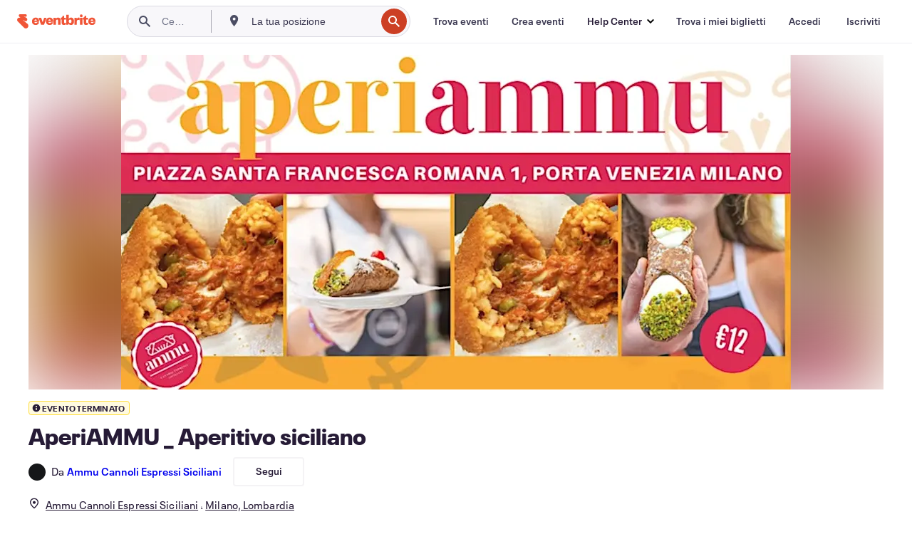

--- FILE ---
content_type: text/html; charset=utf-8
request_url: https://www.eventbrite.it/e/biglietti-aperiammu-aperitivo-siciliano-605001745507?aff=erelexpmlt
body_size: 29987
content:
<!DOCTYPE html><html lang="it-it"><head><meta charSet="utf-8"/><meta name="viewport" content="width=device-width"/><title>AperiAMMU _ Aperitivo siciliano Biglietti, sab 1 apr 2023 alle ore 19:00 | Eventbrite</title><meta name="description" content="Eventbrite - Ammu Cannoli Espressi Siciliani presenta AperiAMMU _ Aperitivo siciliano - sabato 1 aprile 2023 presso Ammu Cannoli Espressi Siciliani, Milano, Lombardia. Trova informazioni sull&#x27;evento e sui biglietti."/><link rel="preconnect" href="https://cdn.evbstatic.com"/><link rel="dns-prefetch" href="https://cdn.evbstatic.com"/><link rel="preconnect" href="https://img.evbuc.com"/><link rel="dns-prefetch" href="https://img.evbuc.com"/><link rel="icon" type="image/png" href="https://cdn.evbstatic.com/s3-build/perm_001/8e1e99/django/images/favicons/favicon-32x32.png" sizes="32x32"/><link rel="icon" type="image/png" href="https://cdn.evbstatic.com/s3-build/perm_001/317aa1/django/images/favicons/favicon-194x194.png" sizes="194x194"/><link rel="icon" type="image/png" href="https://cdn.evbstatic.com/s3-build/perm_001/4f7930/django/images/favicons/favicon-96x96.png" sizes="96x96"/><link rel="icon" type="image/png" href="https://cdn.evbstatic.com/s3-build/perm_001/8730ae/django/images/favicons/android-chrome-192x192.png" sizes="192x192"/><link rel="icon" type="image/png" href="https://cdn.evbstatic.com/s3-build/perm_001/765d40/django/images/favicons/favicon-16x16.png" sizes="16x16"/><link rel="shortcut icon" href="https://cdn.evbstatic.com/s3-build/perm_001/b61505/django/images/favicons/favicon.ico"/><link rel="apple-touch-icon" href="https://cdn.evbstatic.com/s3-build/perm_001/8730ae/django/images/touch_icons/apple-touch-icon-180x180.png"/><link rel="manifest" href="https://cdn.evbstatic.com/s3-build/perm_001/befbf7/django/images/favicons/manifest.webmanifest"/><meta name="apple-mobile-web-app-title" content="Eventbrite"/><meta name="application-name" content="Eventbrite"/><meta name="msapplication-TileColor" content="#f6682f"/><meta name="theme-color" content="#f6682f"/><meta name="msapplication-TileImage" content="https://cdn.evbstatic.com/s3-build/perm_001/8ad267/django/images/favicons/mstile-144x144.png"/><meta name="y_key" content="d92e23811007b438"/><meta name="msvalidate.01" content="A9AB07B7E430E4608E0BC57AFA5004AA"/><meta property="fb:app_id" content="28218816837"/><meta property="og:site_name" content="Eventbrite"/><meta property="og:image" content="/e/_next/image?url=https%3A%2F%2Fimg.evbuc.com%2Fhttps%253A%252F%252Fcdn.evbuc.com%252Fimages%252F482314619%252F304953240849%252F1%252Foriginal.20230331-143013%3Fw%3D480%26auto%3Dformat%252Ccompress%26q%3D75%26sharp%3D10%26rect%3D1%252C0%252C1880%252C940%26s%3Dc36544e6b2013ba81f29c023ac2444b2&amp;w=940&amp;q=75"/><meta property="og:title" content="AperiAMMU _ Aperitivo siciliano"/><meta property="og:description" content="Arancin* e prelibatezze siciliane per il tuo apritivo"/><meta property="og:url" content="https://www.eventbrite.it/e/biglietti-aperiammu-aperitivo-siciliano-605001745507"/><meta property="og:type" content="events.event"/><meta name="twitter:card" content="summary_large_image"/><meta name="twitter:site" content="@eventbrite"/><meta name="twitter:title" content="AperiAMMU _ Aperitivo siciliano"/><meta name="twitter:description" content="Arancin* e prelibatezze siciliane per il tuo apritivo"/><meta name="twitter:image" content="/e/_next/image?url=https%3A%2F%2Fimg.evbuc.com%2Fhttps%253A%252F%252Fcdn.evbuc.com%252Fimages%252F482314619%252F304953240849%252F1%252Foriginal.20230331-143013%3Fw%3D480%26auto%3Dformat%252Ccompress%26q%3D75%26sharp%3D10%26rect%3D1%252C0%252C1880%252C940%26s%3Dc36544e6b2013ba81f29c023ac2444b2&amp;w=940&amp;q=75"/><meta name="twitter:app:name:iphone" content="Eventbrite"/><meta name="twitter:app:url:iphone" content="com-eventbrite-attendee://event/605001745507/?referrer=eiosurlxtcar&amp;slug=biglietti-aperiammu-aperitivo-siciliano-605001745507"/><meta name="twitter:app:id:iphone" content="487922291"/><meta name="twitter:app:name:googleplay" content="Eventbrite"/><meta name="twitter:app:url:googleplay" content="com-eventbrite-attendee://event/605001745507/?referrer=eandurlxtcar&amp;slug=biglietti-aperiammu-aperitivo-siciliano-605001745507"/><meta name="twitter:app:id:googleplay" content="com.eventbrite.attendee"/><meta name="robots" content="noindex, nofollow"/><link rel="canonical" href="https://www.eventbrite.it/e/biglietti-aperiammu-aperitivo-siciliano-605001745507"/><link rel="alternate" href="android-app://com.eventbrite.attendee/http/www.eventbrite.com/e/605001745507?referrer=eandurlxgoog"/><meta name="keywords" content="Eventbrite, AperiAMMU _ Aperitivo siciliano, AperiAMMU _ Aperitivo siciliano tickets, AperiAMMU _ Aperitivo siciliano Milano, AperiAMMU _ Aperitivo siciliano Milano tickets"/><meta property="og:determiner" content="an"/><meta property="og:locale" content="it_IT"/><meta property="event:location:latitude" content="45.47597680000001"/><meta property="event:location:longitude" content="9.207898600000002"/><meta property="event:start_time" content="2023-04-01T19:00:00+02:00"/><meta property="event:end_time" content="2023-04-01T21:30:00+02:00"/><meta name="twitter:label1" content="Where"/><meta name="twitter:data1" content="1 Piazza Santa Francesca Romana, 20129 Milano"/><meta name="twitter:label2" content="When"/><meta name="twitter:data2" content="sab 1 apr 2023 alle ore 19:00"/><meta property="al:ios:app_name" content="Eventbrite"/><meta property="al:ios:url" content="com-eventbrite-attendee://event/605001745507/?referrer=eiosurlxfbk&amp;slug=biglietti-aperiammu-aperitivo-siciliano-605001745507"/><meta property="al:ios:app_store_id" content="487922291"/><meta property="al:android:app_name" content="Eventbrite"/><meta property="al:android:url" content="com-eventbrite-attendee://event/605001745507/?referrer=eandurlxfbk&amp;slug=biglietti-aperiammu-aperitivo-siciliano-605001745507"/><meta property="al:android:package" content="com.eventbrite.attendee"/><script type="application/ld+json">{"@context":"https://schema.org","@type":"WebPage","name":"AperiAMMU _ Aperitivo siciliano","speakable":{"@type":"SpeakableSpecification","xPath":["/html/head/meta[@property='og:title']/@content","/html/head/meta[@name='description']/@content"]},"url":"https://www.eventbrite.it/e/biglietti-aperiammu-aperitivo-siciliano-605001745507"}</script><script type="application/ld+json">{"@context":"https://schema.org","@type":"BreadcrumbList","itemListElement":[{"@type":"ListItem","position":1,"item":{"@id":"/d/italy/events/","name":"Italia Eventi"}},{"@type":"ListItem","position":2,"item":{"@id":"/d/italy--milano--85685243/events/","name":"Milano Eventi"}},{"@type":"ListItem","position":3,"item":{"@id":"/ttd/italy--milano/","name":"Cose da fare a Milano"}},{"@type":"ListItem","position":4,"item":{"@id":"/d/italy--milano/gala/","name":"Milano galà"}},{"@type":"ListItem","position":5,"item":{"@id":"/d/italy--milano/food-and-drink--gala/","name":"Milano Cibi e bevande galà"}}]}</script><meta name="next-head-count" content="53"/><link rel="preconnect" href="https://www.googletagmanager.com"/><link rel="dns-prefetch" href="https://www.googletagmanager.com"/><link rel="preconnect" href="https://cdntranscend.eventbrite.com"/><link rel="dns-prefetch" href="https://cdntranscend.eventbrite.com"/><link rel="preconnect" href="https://synctranscend.eventbrite.com"/><link rel="dns-prefetch" href="https://synctranscend.eventbrite.com"/><link rel="preload" href="/e/_next/static/css/02093760c5d8b1c1.css" as="style"/><link rel="stylesheet" href="/e/_next/static/css/02093760c5d8b1c1.css" data-n-g=""/><link rel="preload" href="/e/_next/static/css/738b6ff0318a552b.css" as="style"/><link rel="stylesheet" href="/e/_next/static/css/738b6ff0318a552b.css" data-n-p=""/><link rel="preload" href="/e/_next/static/css/2991ef5a3eca558b.css" as="style"/><link rel="stylesheet" href="/e/_next/static/css/2991ef5a3eca558b.css" data-n-p=""/><link rel="preload" href="/e/_next/static/css/e5d5a1619c2f2b30.css" as="style"/><link rel="stylesheet" href="/e/_next/static/css/e5d5a1619c2f2b30.css" data-n-p=""/><noscript data-n-css=""></noscript><script defer="" nomodule="" src="/e/_next/static/chunks/polyfills-42372ed130431b0a.js"></script><script src="https://cdntranscend.eventbrite.com/cm/f2747157-cf59-4ef1-8703-018defe51764/airgap.js" data-sync-endpoint="https://synctranscend.eventbrite.com/consent-manager/f2747157-cf59-4ef1-8703-018defe51764" data-ui-z-index="550" data-tracker-overrides="[...] GoogleConsentMode:security_storage=Essential" data-protect-realms="self" data-ui-shadow-root="open" data-locale="it-IT" data-local-sync="allow-network-observable" defer="" data-nscript="beforeInteractive"></script><script src="/e/_next/static/chunks/webpack-c15d66003fd4193d.js" defer=""></script><script src="/e/_next/static/chunks/framework-e50727edcc3f8dd1.js" defer=""></script><script src="/e/_next/static/chunks/main-08c4ebf054f16314.js" defer=""></script><script src="/e/_next/static/chunks/pages/_app-238a4a0cf85bed4b.js" defer=""></script><script src="/e/_next/static/chunks/29107295-df43163515f334f5.js" defer=""></script><script src="/e/_next/static/chunks/3b999911-d1b09777fcae2a5f.js" defer=""></script><script src="/e/_next/static/chunks/720-62138106b4a369a2.js" defer=""></script><script src="/e/_next/static/chunks/253-df8210fcb4a67135.js" defer=""></script><script src="/e/_next/static/chunks/67-39889d8248f2a4cf.js" defer=""></script><script src="/e/_next/static/chunks/518-7b055426e293ba95.js" defer=""></script><script src="/e/_next/static/chunks/pages/%5Bslug%5D-2e3e53494d2a852e.js" defer=""></script><script src="/e/_next/static/MdsQ2ErpW5tb1efPSBEl3/_buildManifest.js" defer=""></script><script src="/e/_next/static/MdsQ2ErpW5tb1efPSBEl3/_ssgManifest.js" defer=""></script></head><body><div id="__next"><div class="Wrapper_root__I0U__"><div class="Header_wrapper__PJAKW" data-testid="header"><div class="Header_content__ENXbo"><div class="GlobalHeader_root__EygkN"><header class="GlobalNav_main__TKMYj GlobalNav_withSearchDropdown__tg5SY"><nav aria-label="Navigazione principale" data-testid="global-nav" class="GlobalNav_navContainer__FaUOE"><div class="GlobalNav_navWrapper__SB1gg"><div class="GlobalNav_mobileNavTopSection__IYbk0"><div class="GlobalNav_logo__pEVT_" tabindex="-1"><a href="https://www.eventbrite.it/" aria-label="Home" style="background-color:transparent" class="Logo_desktop__fUTDP" tabindex="0" data-heap-id="seo-global-nav-logo-desktop-click"><i class="VectorImage_root__WUP6V Icon_brand-small__W03p9 VectorImage_color-ui-orange__cuRZ_ VectorImage_block__vmOim VectorImage_sizeReset__f7Ctk" title="Eventbrite" data-testid="icon" style="height:auto;width:110px"><svg id="logo-wordmark-brand_svg__Layer_1" x="0" y="0" viewBox="0 0 2300 400.8" xml:space="preserve"><style>
        .logo-wordmark-brand_svg__st3{fill:#221d19}
    </style><g><g><path class="logo-wordmark-brand_svg__st3" d="M794 99.5l-43.2 123H749l-43.1-123h-75.6l73.8 198h85.8l73.8-198zM1204.1 94.1c-29.8 0-53.4 13.3-64 35.1V99.5h-72v198.1h72v-97.3c0-29.8 9.8-49.3 34.2-49.3 21.8 0 29.4 14.2 29.4 41.3v105.2h72V173.2c0-41.3-17.4-79.1-71.6-79.1zM1753.1 134.6V99.5h-72v198.1h72V207c0-33.3 16.5-47.7 43.1-47.7 13.8 0 28.9 2.7 38.7 8.5v-68c-4.9-4-15.6-7.6-27.6-7.6-26.2 0-47.1 20.2-54.2 42.4zM1846.9 99.5h72v198.1h-72z"></path><circle class="logo-wordmark-brand_svg__st3" cx="1882.9" cy="44.9" r="40.7"></circle><path class="logo-wordmark-brand_svg__st3" d="M2028.9 221.5v-72.4h51.6V99.4h-51.6V44.8h-43.2c0 30.2-24.5 54.6-54.7 54.6v49.7h26.7v93.2c0 46.7 31.5 60.4 64.9 60.4 27.1 0 44.4-6.7 59.6-17.8v-46.6c-12 4.9-21.8 6.7-30.6 6.7-14.7.1-22.7-6.6-22.7-23.5zM1402 245.1s-.1 0 0 0h-.2c-14.6 0-22.5-6.7-22.5-23.5v-72.4h51.6V99.4h-51.6V44.8h-43.2c0 30.2-24.5 54.6-54.7 54.6h-.1v49.7h26.7v93.2c0 46.7 31.5 60.4 64.9 60.4 27.1 0 44.4-6.7 59.6-17.8v-46.6c-11.9 4.9-21.7 6.8-30.5 6.8zM1402 245.1h-.1.1c-.1 0 0 0 0 0zM543.9 94.2c-61.7 0-107.9 44.9-107.9 107.5 0 63.1 45.3 101.3 108.8 101.3 57.7 0 92.2-30.1 100.4-76h-59.1c-6.7 15.5-19.1 22.2-38.6 22.2-21.8 0-39.5-11.5-41.3-36h139v-20c-.1-53.7-35.2-99-101.3-99zM507 178.6c2.7-18.7 12.9-32.9 36-32.9 21.3 0 32.9 15.1 33.8 32.9H507zM954.1 94.2c-61.7 0-107.9 44.9-107.9 107.5 0 63.1 45.3 101.3 108.8 101.3 57.7 0 92.2-30.1 100.4-76h-59.1c-6.7 15.5-19.1 22.2-38.6 22.2-21.8 0-39.5-11.5-41.3-36h139v-20c0-53.7-35.1-99-101.3-99zm-36.9 84.4c2.7-18.7 12.9-32.9 36-32.9 21.3 0 32.9 15.1 33.8 32.9h-69.8zM2300 193.2c0-53.7-35.1-99-101.3-99-61.7 0-107.9 44.9-107.9 107.5 0 63.1 45.3 101.3 108.8 101.3 57.7 0 92.2-30.1 100.4-76h-59.1c-6.7 15.5-19.1 22.2-38.6 22.2-21.8 0-39.5-11.5-41.3-36h139v-20zm-138.1-14.6c2.7-18.7 12.9-32.9 36-32.9 21.3 0 32.9 15.1 33.8 32.9h-69.8zM1582 93.8c-33.3 0-55.6 16-65.4 39.6v-116h-72v280.1h55.6l12.4-34.2c11.1 24 36 39.6 68 39.6 59.6 0 89.4-45.8 89.4-104.5 0-58.4-29.8-104.6-88-104.6zm-25.3 153.4c-24.5 0-40-18.7-40-47.6V197c0-28.5 15.6-47.1 40-47.1 28 0 40.9 20 40.9 48.5 0 28.8-12.9 48.8-40.9 48.8z"></path></g><path class="logo-wordmark-brand_svg__st3" d="M302.8 269L170.1 165.6c-2.2-1.7.1-5.1 2.5-3.7l51.8 29c23.5 13.2 53.2 5.5 67.4-17.3 15-24.1 7.1-55.8-17.5-70l-76-43.9c-2.4-1.4-.6-5.1 2-4l34.9 14c.1 0 .9.3 1.2.4 3.7 1.3 7.7 2 11.8 2 18.9 0 34.5-15 35.8-32.8C285.7 16.1 268.1 0 247 0H85.6C64.9 0 47.4 16.9 47.7 37.6c.1 11 5.1 20.8 12.8 27.5 5.8 5.1 25.4 20.7 34.7 28.2 1.7 1.3.7 4-1.4 4H61.5C27.5 97.5 0 125.1 0 159.1c0 17.2 7 32.7 18.4 44l187.1 177.8c13.2 12.3 31 19.9 50.5 19.9 41 0 74.2-33.2 74.2-74.2-.1-23.2-10.7-44-27.4-57.6z"></path></g></svg><span class="VectorImage_hiddenAccessible__ZVBz6">Eventbrite</span></i></a><a href="https://www.eventbrite.it/" aria-label="Home" style="background-color:transparent" class="Logo_mobile__3WGcN" tabindex="0" data-heap-id="seo-global-nav-logo-mobile-click"><i class="VectorImage_root__WUP6V Icon_brand-small__W03p9 VectorImage_color-ui-orange__cuRZ_ VectorImage_block__vmOim VectorImage_sizeReset__f7Ctk" title="Eventbrite" data-testid="icon" style="height:24px;width:24px"><svg id="logo-e-brand_svg__Layer_1" x="0" y="0" viewBox="0 0 1000 1213.9" xml:space="preserve" data-testid="icon-logo-e-brand"><style></style><g><path d="M917 814.9L515.3 501.7c-6.7-5.1.2-15.4 7.5-11.3l156.9 87.9c71.1 39.9 161 16.8 204.1-52.4 45.4-73 21.4-169.1-53.2-212.2L600.4 180.6c-7.3-4.3-1.9-15.3 6-12.2l105.8 42.3c.2.1 2.7 1 3.7 1.3 11.2 3.9 23.3 6.1 35.9 6.1 57.4 0 104.5-45.4 108.6-99.4C865.5 48.9 812 0 748.2 0h-489c-62.8 0-115.5 51.3-114.7 113.9.4 33.3 15.3 63 38.7 83.4 17.6 15.3 76.9 62.8 105.1 85.3 5 4 2.2 12.1-4.3 12.1h-97.9C83.2 295.3 0 378.9 0 482c0 52.1 21.3 99.2 55.6 133.1l566.6 538.5c40.1 37.4 93.9 60.3 153.1 60.3 124.1 0 224.7-100.6 224.7-224.7 0-70.3-32.4-133.1-83-174.3z" style="fill:var(--svg-fill, #221d19)"></path></g></svg><span class="VectorImage_hiddenAccessible__ZVBz6">Eventbrite</span></i></a></div><div class="GlobalNav_mobileNavLinks__9G7bt"><ul class="GlobalNav_mobileNavLinkContainer__Oynce"><li class="GlobalNav_mobileNavListLink__xnUEM"><a class="NavLink_main__7QnSd GlobalNav_mobileLogin__aVMSh" href="/signin/signup?referrer=%2Fmytickets" data-testid="navLink" aria-label="Trova i miei biglietti" data-heap-id="seo-global-nav-link-find-my-tickets-click"><span aria-label="Trova i miei biglietti">Trova i miei biglietti</span></a></li><li class="GlobalNav_mobileNavListLink__xnUEM"><a class="NavLink_main__7QnSd GlobalNav_mobileLogin__aVMSh" href="/signin/" data-testid="navLink" aria-label="Accedi" data-heap-id="seo-global-nav-link-login-click" rel="nofollow"><span aria-label="Accedi">Accedi</span></a></li><li class="GlobalNav_mobileNavListLink__xnUEM"><a class="NavLink_main__7QnSd GlobalNav_mobileSignup__iMZqx" href="/signin/" data-testid="navLink" aria-label="Iscriviti" data-heap-id="seo-global-nav-link-signup-click" rel="nofollow"><span aria-label="Iscriviti">Iscriviti</span></a></li><li data-heap-id="seo-global-nav-dropdown-mobile-click" class="MobileDropdown_mobileDropdown__pEEfU" tabindex="0"><i class="Icon_root__1kdkz Icon_icon-small__1kdkz" aria-hidden="true"><svg xmlns="http://www.w3.org/2000/svg" width="24" height="24" fill="#3A3247" viewBox="0 0 24 24"><path d="M20 5H4v2h16zM4 11h16v2H4zm0 6h16v2H4z" clip-rule="evenodd"></path></svg></i><i class="Icon_root__1kdkz Icon_icon-small__1kdkz" aria-hidden="true"><svg xmlns="http://www.w3.org/2000/svg" width="24" height="24" fill="#3A3247" viewBox="0 0 24 24"><path d="m13.4 12 3.5-3.5-1.4-1.4-3.5 3.5-3.5-3.5-1.4 1.4 3.5 3.5-3.5 3.5 1.4 1.4 3.5-3.5 3.5 3.5 1.4-1.4z"></path></svg></i><ul class="Dropdown_dropdown__YXyCC" aria-label="sottomenu" data-testid="global-nav-dropdown"><li data-testid="link-container__level1" class="Dropdown_navLinkContainer__qSMqu"><a class="NavLink_main__7QnSd Dropdown_navLinkDropdown__ONM3Z" href="https://www.eventbrite.it/d/local/events/" data-testid="navLink" aria-label="Trova eventi" data-heap-id="seo-global-nav-link-find-events-click"><span data-testid="navLink-icon" class=""><i class="Icon_root__1kdkz Icon_icon-small__1kdkz" aria-hidden="true"><i class="Icon_root__1kdkz Icon_icon-small__1kdkz" aria-hidden="true"><svg xmlns="http://www.w3.org/2000/svg" width="24" height="24" fill="#3A3247" viewBox="0 0 24 24"><path d="M10 13h4v-2h-4zm6 5h-.413c-.603-1.437-1.833-2.424-3.587-2.424S9.016 16.563 8.413 18H8V6h.413C9.016 7.437 10.246 8.424 12 8.424S14.984 7.437 15.587 6H16zM14 4s0 2.424-2 2.424S10 4 10 4H6v16h4s0-2.424 2-2.424S14 20 14 20h4V4z" clip-rule="evenodd"></path></svg></i></i></span><span aria-label="Trova eventi">Trova eventi</span></a></li><li class="NestedDropdownItem_nestedDropdownTrigger__Uy9jy" tabindex="-1"><span data-heap-id="seo-global-nav-dropdown-create-events-click" class="NestedDropdownItem_titleContainer__Sbs6i" tabindex="0"><span class="NestedDropdownItem_iconContainer__4_eWV"><i class="VectorImage_root__WUP6V Icon_icon-small__XzE_u" data-testid="icon" aria-hidden="true"><i class="Icon_root__1kdkz Icon_icon-small__1kdkz" aria-hidden="true"><svg xmlns="http://www.w3.org/2000/svg" width="24" height="24" fill="#3A3247" viewBox="0 0 24 24"><path d="M17 6.5v-2h-2v2H9v-2H7v2H5v13h14v-13zm0 11H7v-7h10v8z" clip-rule="evenodd"></path></svg></i></i></span><span>Crea eventi</span><span class="NestedDropdownItem_arrowIcons___9WCC"><i class="VectorImage_root__WUP6V Icon_icon-small__XzE_u" data-testid="icon" aria-hidden="true"><svg id="chevron-up-chunky_svg__eds-icon--chevron-up-chunky_svg" x="0" y="0" viewBox="0 0 24 24" xml:space="preserve"><path id="chevron-up-chunky_svg__eds-icon--chevron-up-chunky_base" fill-rule="evenodd" clip-rule="evenodd" d="M17 13.8l-5-5-5 5 1.4 1.4 3.6-3.6 3.6 3.6z"></path></svg></i><i class="VectorImage_root__WUP6V Icon_icon-small__XzE_u" data-testid="icon" aria-hidden="true"><svg id="chevron-down-chunky_svg__eds-icon--chevron-down-chunky_svg" x="0" y="0" viewBox="0 0 24 24" xml:space="preserve"><path id="chevron-down-chunky_svg__eds-icon--chevron-down-chunky_base" fill-rule="evenodd" clip-rule="evenodd" d="M7 10.2l5 5 5-5-1.4-1.4-3.6 3.6-3.6-3.6z"></path></svg></i></span></span><ul class="NestedDropdownItem_submenu__AEFUz" aria-label="sottomenu"><li data-heap-id="seo-global-nav-dropdown-solutions-click" tabindex="0" class="SecondaryDropdown_secondaryDropdownTrigger__LdiJI" data-globalnav-text="Solutions"><span class="SecondaryDropdown_titleContainer__I9fMi"><span>Soluzioni</span><span class="SecondaryDropdown_iconContainer__NsW__"><i class="VectorImage_root__WUP6V Icon_icon-small__XzE_u" data-testid="icon" aria-hidden="true"><svg id="chevron-right-chunky_svg__eds-icon--chevron-right-chunky_svg" x="0" y="0" viewBox="0 0 24 24" xml:space="preserve"><path id="chevron-right-chunky_svg__eds-icon--chevron-right-chunky_base" fill-rule="evenodd" clip-rule="evenodd" d="M10.2 17l5-5-5-5-1.4 1.4 3.6 3.6-3.6 3.6z"></path></svg></i></span></span><ul class="SecondaryDropdown_secondaryDropdown__Uvo7a"><button tabindex="0"><svg id="chevron-left-chunky_svg__eds-icon--chevron-left-chunky_svg" x="0" y="0" viewBox="0 0 24 24" xml:space="preserve"><path id="chevron-left-chunky_svg__eds-icon--chevron-left-chunky_base" fill-rule="evenodd" clip-rule="evenodd" d="M13.8 7l-5 5 5 5 1.4-1.4-3.6-3.6 3.6-3.6z"></path></svg>Soluzioni</button><li class="SecondaryDropdown_navLinkContainer__zJNIf"><a class="NavLink_main__7QnSd SecondaryDropdown_navLinkDropdown__cJNKF" href="https://www.eventbrite.it/l/sell-tickets/" data-testid="navLink" aria-label="Biglietteria per eventi" data-heap-id="seo-global-nav-link-event-ticketing-click"><span aria-label="Biglietteria per eventi">Biglietteria per eventi</span></a></li><li class="SecondaryDropdown_navLinkContainer__zJNIf"><a class="NavLink_main__7QnSd SecondaryDropdown_navLinkDropdown__cJNKF" href="https://www.eventbrite.it/l/event-marketing-platform/" data-testid="navLink" aria-label="Piattaforma di marketing per gli eventi" data-heap-id="seo-global-nav-link-marketing-suite-click"><span aria-label="Piattaforma di marketing per gli eventi">Piattaforma di marketing per gli eventi</span></a></li><li class="SecondaryDropdown_navLinkContainer__zJNIf"><a class="NavLink_main__7QnSd SecondaryDropdown_navLinkDropdown__cJNKF" href="https://www.eventbrite.it/l/eventbrite-ads/" data-testid="navLink" aria-label="Eventbrite Ads" data-heap-id="seo-global-nav-link-eventbrite-ads-click"><span aria-label="Eventbrite Ads">Eventbrite Ads</span></a></li><li class="SecondaryDropdown_navLinkContainer__zJNIf"><a class="NavLink_main__7QnSd SecondaryDropdown_navLinkDropdown__cJNKF" href="https://www.eventbrite.it/l/event-payment/" data-testid="navLink" aria-label="Pagamenti" data-heap-id="seo-global-nav-link-payments-click"><span aria-label="Pagamenti">Pagamenti</span></a></li></ul></li><li data-heap-id="seo-global-nav-dropdown-industry-click" tabindex="0" class="SecondaryDropdown_secondaryDropdownTrigger__LdiJI" data-globalnav-text="Industry"><span class="SecondaryDropdown_titleContainer__I9fMi"><span>Industria</span><span class="SecondaryDropdown_iconContainer__NsW__"><i class="VectorImage_root__WUP6V Icon_icon-small__XzE_u" data-testid="icon" aria-hidden="true"><svg id="chevron-right-chunky_svg__eds-icon--chevron-right-chunky_svg" x="0" y="0" viewBox="0 0 24 24" xml:space="preserve"><path id="chevron-right-chunky_svg__eds-icon--chevron-right-chunky_base" fill-rule="evenodd" clip-rule="evenodd" d="M10.2 17l5-5-5-5-1.4 1.4 3.6 3.6-3.6 3.6z"></path></svg></i></span></span><ul class="SecondaryDropdown_secondaryDropdown__Uvo7a"><button tabindex="0"><svg id="chevron-left-chunky_svg__eds-icon--chevron-left-chunky_svg" x="0" y="0" viewBox="0 0 24 24" xml:space="preserve"><path id="chevron-left-chunky_svg__eds-icon--chevron-left-chunky_base" fill-rule="evenodd" clip-rule="evenodd" d="M13.8 7l-5 5 5 5 1.4-1.4-3.6-3.6 3.6-3.6z"></path></svg>Industria</button><li class="SecondaryDropdown_navLinkContainer__zJNIf"><a class="NavLink_main__7QnSd SecondaryDropdown_navLinkDropdown__cJNKF" href="https://www.eventbrite.it/l/music/" data-testid="navLink" aria-label="Musica" data-heap-id="seo-global-nav-link-music-click"><span aria-label="Musica">Musica</span></a></li><li class="SecondaryDropdown_navLinkContainer__zJNIf"><a class="NavLink_main__7QnSd SecondaryDropdown_navLinkDropdown__cJNKF" href="https://www.eventbrite.it/l/food-drink-event-ticketing/" data-testid="navLink" aria-label="Cibi e bevande" data-heap-id="seo-global-nav-link-food-&amp;-beverage-click"><span aria-label="Cibi e bevande">Cibi e bevande</span></a></li><li class="SecondaryDropdown_navLinkContainer__zJNIf"><a class="NavLink_main__7QnSd SecondaryDropdown_navLinkDropdown__cJNKF" href="https://www.eventbrite.it/l/performing-arts/" data-testid="navLink" aria-label="Arti sceniche" data-heap-id="seo-global-nav-link-performing-arts-click"><span aria-label="Arti sceniche">Arti sceniche</span></a></li><li class="SecondaryDropdown_navLinkContainer__zJNIf"><a class="NavLink_main__7QnSd SecondaryDropdown_navLinkDropdown__cJNKF" href="https://www.eventbrite.it/l/npo/" data-testid="navLink" aria-label="Beneficenza e buone cause" data-heap-id="seo-global-nav-link-charity-&amp;-causes-click"><span aria-label="Beneficenza e buone cause">Beneficenza e buone cause</span></a></li><li class="SecondaryDropdown_navLinkContainer__zJNIf"><a class="NavLink_main__7QnSd SecondaryDropdown_navLinkDropdown__cJNKF" href="https://www.eventbrite.it/l/host-retail-events/" data-testid="navLink" aria-label="Retail" data-heap-id="seo-global-nav-link-retail-click"><span aria-label="Retail">Retail</span></a></li></ul></li><li data-heap-id="seo-global-nav-dropdown-event-types-click" tabindex="0" class="SecondaryDropdown_secondaryDropdownTrigger__LdiJI" data-globalnav-text="Event Types"><span class="SecondaryDropdown_titleContainer__I9fMi"><span>Tipi di eventi</span><span class="SecondaryDropdown_iconContainer__NsW__"><i class="VectorImage_root__WUP6V Icon_icon-small__XzE_u" data-testid="icon" aria-hidden="true"><svg id="chevron-right-chunky_svg__eds-icon--chevron-right-chunky_svg" x="0" y="0" viewBox="0 0 24 24" xml:space="preserve"><path id="chevron-right-chunky_svg__eds-icon--chevron-right-chunky_base" fill-rule="evenodd" clip-rule="evenodd" d="M10.2 17l5-5-5-5-1.4 1.4 3.6 3.6-3.6 3.6z"></path></svg></i></span></span><ul class="SecondaryDropdown_secondaryDropdown__Uvo7a"><button tabindex="0"><svg id="chevron-left-chunky_svg__eds-icon--chevron-left-chunky_svg" x="0" y="0" viewBox="0 0 24 24" xml:space="preserve"><path id="chevron-left-chunky_svg__eds-icon--chevron-left-chunky_base" fill-rule="evenodd" clip-rule="evenodd" d="M13.8 7l-5 5 5 5 1.4-1.4-3.6-3.6 3.6-3.6z"></path></svg>Tipi di eventi</button><li class="SecondaryDropdown_navLinkContainer__zJNIf"><a class="NavLink_main__7QnSd SecondaryDropdown_navLinkDropdown__cJNKF" href="https://www.eventbrite.it/l/music-venues/" data-testid="navLink" aria-label="Concerti" data-heap-id="seo-global-nav-link-concerts-click"><span aria-label="Concerti">Concerti</span></a></li><li class="SecondaryDropdown_navLinkContainer__zJNIf"><a class="NavLink_main__7QnSd SecondaryDropdown_navLinkDropdown__cJNKF" href="https://www.eventbrite.it/l/create-a-workshop/" data-testid="navLink" aria-label="Corsi e laboratori" data-heap-id="seo-global-nav-link-classes-&amp;-workshops-click"><span aria-label="Corsi e laboratori">Corsi e laboratori</span></a></li><li class="SecondaryDropdown_navLinkContainer__zJNIf"><a class="NavLink_main__7QnSd SecondaryDropdown_navLinkDropdown__cJNKF" href="https://www.eventbrite.it/l/festival-solutions/" data-testid="navLink" aria-label="Festival e sagre" data-heap-id="seo-global-nav-link-festivals-&amp;-fairs-click"><span aria-label="Festival e sagre">Festival e sagre</span></a></li><li class="SecondaryDropdown_navLinkContainer__zJNIf"><a class="NavLink_main__7QnSd SecondaryDropdown_navLinkDropdown__cJNKF" href="https://www.eventbrite.it/l/conferences/" data-testid="navLink" aria-label="Conferenze" data-heap-id="seo-global-nav-link-conferences-click"><span aria-label="Conferenze">Conferenze</span></a></li><li class="SecondaryDropdown_navLinkContainer__zJNIf"><a class="NavLink_main__7QnSd SecondaryDropdown_navLinkDropdown__cJNKF" href="https://www.eventbrite.it/l/eventbrite-for-business/" data-testid="navLink" aria-label="Eventi aziendali" data-heap-id="seo-global-nav-link-corporate-events-click"><span aria-label="Eventi aziendali">Eventi aziendali</span></a></li><li class="SecondaryDropdown_navLinkContainer__zJNIf"><a class="NavLink_main__7QnSd SecondaryDropdown_navLinkDropdown__cJNKF" href="https://www.eventbrite.it/l/virtual-events-platform/" data-testid="navLink" aria-label="Eventi online" data-heap-id="seo-global-nav-link-online-events-click"><span aria-label="Eventi online">Eventi online</span></a></li></ul></li><li data-heap-id="seo-global-nav-dropdown-blog-click" tabindex="0" class="SecondaryDropdown_secondaryDropdownTrigger__LdiJI" data-globalnav-text="Blog"><span class="SecondaryDropdown_titleContainer__I9fMi"><span>Blog</span><span class="SecondaryDropdown_iconContainer__NsW__"><i class="VectorImage_root__WUP6V Icon_icon-small__XzE_u" data-testid="icon" aria-hidden="true"><svg id="chevron-right-chunky_svg__eds-icon--chevron-right-chunky_svg" x="0" y="0" viewBox="0 0 24 24" xml:space="preserve"><path id="chevron-right-chunky_svg__eds-icon--chevron-right-chunky_base" fill-rule="evenodd" clip-rule="evenodd" d="M10.2 17l5-5-5-5-1.4 1.4 3.6 3.6-3.6 3.6z"></path></svg></i></span></span><ul class="SecondaryDropdown_secondaryDropdown__Uvo7a"><button tabindex="0"><svg id="chevron-left-chunky_svg__eds-icon--chevron-left-chunky_svg" x="0" y="0" viewBox="0 0 24 24" xml:space="preserve"><path id="chevron-left-chunky_svg__eds-icon--chevron-left-chunky_base" fill-rule="evenodd" clip-rule="evenodd" d="M13.8 7l-5 5 5 5 1.4-1.4-3.6-3.6 3.6-3.6z"></path></svg>Blog</button><li class="SecondaryDropdown_navLinkContainer__zJNIf"><a class="NavLink_main__7QnSd SecondaryDropdown_navLinkDropdown__cJNKF" href="https://www.eventbrite.it/blog/category/tips-and-guides/" data-testid="navLink" aria-label="Suggerimenti e guide" data-heap-id="seo-global-nav-link-tips-&amp;-guides-click"><span aria-label="Suggerimenti e guide">Suggerimenti e guide</span></a></li><li class="SecondaryDropdown_navLinkContainer__zJNIf"><a class="NavLink_main__7QnSd SecondaryDropdown_navLinkDropdown__cJNKF" href="https://www.eventbrite.it/blog/category/news-and-trends/" data-testid="navLink" aria-label="Novità e tendenze" data-heap-id="seo-global-nav-link-news-&amp;-trends-click"><span aria-label="Novità e tendenze">Novità e tendenze</span></a></li><li class="SecondaryDropdown_navLinkContainer__zJNIf"><a class="NavLink_main__7QnSd SecondaryDropdown_navLinkDropdown__cJNKF" href="https://www.eventbrite.it/blog/category/community/" data-testid="navLink" aria-label="Comunità" data-heap-id="seo-global-nav-link-community-click"><span aria-label="Comunità">Comunità</span></a></li><li class="SecondaryDropdown_navLinkContainer__zJNIf"><a class="NavLink_main__7QnSd SecondaryDropdown_navLinkDropdown__cJNKF" href="https://www.eventbrite.it/blog/category/tools-and-features/" data-testid="navLink" aria-label="Strumenti e funzionalità" data-heap-id="seo-global-nav-link-tools-&amp;-features-click"><span aria-label="Strumenti e funzionalità">Strumenti e funzionalità</span></a></li></ul></li></ul></li><li data-testid="link-container__level1" class="Dropdown_navLinkContainer__qSMqu"><a class="NavLink_main__7QnSd Dropdown_navLinkDropdown__ONM3Z" href="https://www.eventbrite.it/resources/" data-testid="navLink" aria-label="Hub di risorse per gli organizzatori" data-heap-id="seo-global-nav-link-organizer-resource-hub-click"><span aria-label="Hub di risorse per gli organizzatori">Hub di risorse per gli organizzatori</span></a></li><li data-testid="link-container__level1" class="Dropdown_navLinkContainer__qSMqu"><a class="NavLink_main__7QnSd Dropdown_navLinkDropdown__ONM3Z" href="https://www.eventbrite.it/organizer/overview/" data-testid="navLink" aria-label="Crea eventi" data-heap-id="seo-global-nav-link-create-events-click"><span aria-label="Crea eventi">Crea eventi</span></a></li><li data-testid="link-container__level1" class="Dropdown_navLinkContainer__qSMqu"><a class="NavLink_main__7QnSd Dropdown_navLinkDropdown__ONM3Z" href="https://www.eventbrite.it/l/contact-eventbrite-sales/" data-testid="navLink" aria-label="Contatta il reparto vendite" data-heap-id="seo-global-nav-link-contact-sales-click"><span aria-label="Contatta il reparto vendite">Contatta il reparto vendite</span></a></li><li data-testid="link-container__level1" class="Dropdown_navLinkContainer__qSMqu"><a class="NavLink_main__7QnSd Dropdown_navLinkDropdown__ONM3Z" href="https://www.eventbrite.it/signin/signup/?referrer=/manage/events/create/" data-testid="navLink" aria-label="Inizia" data-heap-id="seo-global-nav-link-get-started-click"><span style="color:#3659E3" aria-label="Inizia">Inizia</span></a></li><li class="NestedDropdownItem_nestedDropdownTrigger__Uy9jy" tabindex="-1"><span data-heap-id="seo-global-nav-dropdown-help-center-click" class="NestedDropdownItem_titleContainer__Sbs6i" tabindex="0"><span class="NestedDropdownItem_iconContainer__4_eWV"><i class="VectorImage_root__WUP6V Icon_icon-small__XzE_u" data-testid="icon" aria-hidden="true"><i class="Icon_root__1kdkz Icon_icon-small__1kdkz" aria-hidden="true"><svg xmlns="http://www.w3.org/2000/svg" width="24" height="24" fill="#3A3247" viewBox="0 0 24 24"><path d="M18 12c0-3.308-2.692-6-6-6s-6 2.692-6 6 2.692 6 6 6 6-2.692 6-6m2 0a8 8 0 1 1-16 0 8 8 0 0 1 16 0m-7.152 1.9a74 74 0 0 0 1.298-2.205q.408-.735.556-1.161.148-.428.148-.834 0-.68-.303-1.174-.302-.495-.902-.76-.6-.266-1.464-.266-1.446 0-2.088.661-.643.66-.643 1.91h1.384q0-.47.099-.78a.88.88 0 0 1 .383-.487q.285-.18.803-.18.667 0 .952.297t.284.828q0 .333-.148.735-.149.402-.575 1.156a95 95 0 0 1-1.34 2.26zm-.815 2.72a.92.92 0 0 0 .66-.254.86.86 0 0 0 .267-.648.9.9 0 0 0-.266-.668.9.9 0 0 0-.661-.259q-.42 0-.674.26a.92.92 0 0 0-.253.667q0 .395.253.648.255.255.674.254" clip-rule="evenodd"></path></svg></i></i></span><span>Help Center</span><span class="NestedDropdownItem_arrowIcons___9WCC"><i class="VectorImage_root__WUP6V Icon_icon-small__XzE_u" data-testid="icon" aria-hidden="true"><svg id="chevron-up-chunky_svg__eds-icon--chevron-up-chunky_svg" x="0" y="0" viewBox="0 0 24 24" xml:space="preserve"><path id="chevron-up-chunky_svg__eds-icon--chevron-up-chunky_base" fill-rule="evenodd" clip-rule="evenodd" d="M17 13.8l-5-5-5 5 1.4 1.4 3.6-3.6 3.6 3.6z"></path></svg></i><i class="VectorImage_root__WUP6V Icon_icon-small__XzE_u" data-testid="icon" aria-hidden="true"><svg id="chevron-down-chunky_svg__eds-icon--chevron-down-chunky_svg" x="0" y="0" viewBox="0 0 24 24" xml:space="preserve"><path id="chevron-down-chunky_svg__eds-icon--chevron-down-chunky_base" fill-rule="evenodd" clip-rule="evenodd" d="M7 10.2l5 5 5-5-1.4-1.4-3.6 3.6-3.6-3.6z"></path></svg></i></span></span><ul class="NestedDropdownItem_submenu__AEFUz" aria-label="sottomenu"><li class="NestedDropdownItem_navLinkContainer__1rQo5"><a class="NavLink_main__7QnSd NestedDropdownItem_navLinkDropdown__uSVbs" href="https://www.eventbrite.it/help/en-us/" data-testid="navLink" aria-label="Help Center" data-heap-id="seo-global-nav-link-help-center-click"><span aria-label="Help Center">Help Center</span></a></li><li class="NestedDropdownItem_navLinkContainer__1rQo5"><a class="NavLink_main__7QnSd NestedDropdownItem_navLinkDropdown__uSVbs" href="https://www.eventbrite.it/help/en-us/articles/319355/where-are-my-tickets/" data-testid="navLink" aria-label="Trova i tuoi biglietti" data-heap-id="seo-global-nav-link-find-your-tickets-click"><span aria-label="Trova i tuoi biglietti">Trova i tuoi biglietti</span></a></li><li class="NestedDropdownItem_navLinkContainer__1rQo5"><a class="NavLink_main__7QnSd NestedDropdownItem_navLinkDropdown__uSVbs" href="https://www.eventbrite.it/help/en-us/articles/647151/how-to-contact-the-event-organizer/" data-testid="navLink" aria-label="Contatta l&#x27;organizzatore del tuo evento" data-heap-id="seo-global-nav-link-contact-your-event-organizer-click"><span aria-label="Contatta l&#x27;organizzatore del tuo evento">Contatta l&#x27;organizzatore del tuo evento</span></a></li></ul></li></ul></li></ul></div></div><div class="GlobalNav_searchBar__gzteN" data-testid="search-bar-wrapper"><div class="SearchBar_searchBarWithLocation__u9KN5" data-testid="header-search"><span class="Typography_root__487rx #585163 Typography_body-md__487rx SearchBar_searchBarContent__dAC2p Typography_align-match-parent__487rx" style="--TypographyColor:#585163"><div class="SearchBar_searchLabelContainer__PphkK" data-heap-id="seo-global-nav-search-bar-search-bar-click"><div class="SearchBar_searchLabel__TlEe5"><form class="SearchInput_searchInput--header__taqph"><div class="InputField_field__D_CyA InputField_basic__LePRQ InputField_hiddenBorder__aWXPy" style="--eds-InputField-bottom-spacing:0px" data-automation="input-field-wrapper" data-testid="input-field-wrapper" data-spec="input-field"><div class="InputField_borderSimulation__R2YzQ"><div class="InputField_internal__XChO9"><span class="InputField_aside__VohZa InputField_asidePrefix__mpX7X InputField_asideIcon__3Ym_n"><i class="VectorImage_root__WUP6V Icon_icon-small__XzE_u" data-testid="icon" aria-hidden="true"><svg id="magnifying-glass-chunky_svg__eds-icon--magnifying-glass-chunky_svg" x="0" y="0" viewBox="0 0 24 24" xml:space="preserve"><path id="magnifying-glass-chunky_svg__eds-icon--magnifying-glass-chunky_base" fill-rule="evenodd" clip-rule="evenodd" d="M10 14c2.2 0 4-1.8 4-4s-1.8-4-4-4-4 1.8-4 4 1.8 4 4 4zm3.5.9c-1 .7-2.2 1.1-3.5 1.1-3.3 0-6-2.7-6-6s2.7-6 6-6 6 2.7 6 6c0 1.3-.4 2.5-1.1 3.4l5.1 5.1-1.5 1.5-5-5.1z"></path></svg></i></span><div class="InputField_inputContainer__vhdjX"><div class="InputField_labelWrapper__fFgkp"><label class="Label_root__ufBPA Label_hiddenAccessible__S92Ty" id="search-autocomplete-input-label" intl="[object Object]" for="search-autocomplete-input" data-testid="eds-label-label"><span class="Label_content__1X8Cy InputField_labelContent__V3f_p">Cerca eventi</span></label></div><input data-spec="input-field-input-element" class="InputField_input__dueMV" id="search-autocomplete-input" name="search-autocomplete-input" placeholder="Cerca eventi" type="search" role="" autoComplete="off" enterkeyhint="search" value=""/></div></div></div></div></form></div><div class="SearchBar_mobileSearchBarRightSide__j_cyP" data-testid="search-button-mobile"><div class="SearchButton_root__bDVIq"><button class="SearchButton_searchButton__i9WXW" type="button"><svg aria-label="pulsante di ricerca" xmlns="http://www.w3.org/2000/svg" width="36" height="36" fill="none"><circle cx="18" cy="18" r="18"></circle><path fill="#fff" fill-rule="evenodd" d="M20.926 19.426a6 6 0 1 0-1.454 1.468L24.5 26l1.5-1.5-5.074-5.074ZM16 20a4 4 0 1 0 0-8 4 4 0 0 0 0 8Z" clip-rule="evenodd"></path></svg></button></div></div></div><div class="SearchBar_dividerAndLocationContainer__lBgL5"><div class="SearchBar_dividerContainer__AErFW"><hr class="Divider_root__tqFIN Divider_vertical__7YNjO" data-testid="eds-divider" aria-hidden="true" style="background-color:#A9A8B3"/></div><div class="SearchBar_locationContainer__SWI3M"><div class="SearchBar_locationLabel__hl_Me"><div class="LocationInput_locationInput--header__7__KO"><div class="LocationAutocomplete_root__dcN8r" data-testid="location-autocomplete"><div tabindex="-1"><div data-testid="autocomplete-field-wrapper"><div class="AutocompleteField_relative__n83O6"><div class="InputField_field__D_CyA InputField_basic__LePRQ InputField_contentDrivenBorder__BkTit" style="--eds-InputField-bottom-spacing:8px" data-automation="input-field-wrapper" data-testid="input-field-wrapper" data-spec="input-field"><div class="InputField_borderSimulation__R2YzQ InputField_borderSimulationEmpty__RKfVn"><div class="InputField_internal__XChO9"><label class="InputField_aside__VohZa InputField_asidePrefix__mpX7X InputField_asideIcon__3Ym_n" for="location-autocomplete"><i class="VectorImage_root__WUP6V Icon_icon-small__XzE_u" data-testid="icon" aria-hidden="true"><svg id="map-pin-chunky_svg__eds-icon--map-pin-chunky_svg" x="0" y="0" viewBox="0 0 24 24" xml:space="preserve"><path id="map-pin-chunky_svg__eds-icon--map-pin-chunky_base" fill-rule="evenodd" clip-rule="evenodd" d="M11.6 11.6c-1.1 0-2-.9-2-2s.9-2 2-2 2 .9 2 2-.9 2-2 2zm0-7.6C8.5 4 6 6.5 6 9.6 6 13.8 11.6 20 11.6 20s5.6-6.2 5.6-10.4c0-3.1-2.5-5.6-5.6-5.6z"></path></svg></i></label><div class="InputField_inputContainer__vhdjX" data-val="xxxxxxxxxxxxxxxx"><div class="InputField_labelWrapper__fFgkp"><label class="Label_root__ufBPA Label_hiddenAccessible__S92Ty" id="location-autocomplete-label" intl="[object Object]" for="location-autocomplete" data-testid="eds-label-label"><span class="Label_content__1X8Cy InputField_labelContent__V3f_p">autocomplete</span></label></div><input data-spec="input-field-input-element" class="InputField_input__dueMV" id="location-autocomplete" type="text" role="combobox" aria-expanded="false" aria-autocomplete="list" aria-owns="location-autocomplete-listbox" autoComplete="off" tabindex="0" value="La tua posizione"/></div></div></div></div></div></div></div></div></div></div></div></div><div class="SearchBar_desktopSearchBarRightSide__RLCXv" data-testid="search-button-desktop"><div class="SearchButton_root__bDVIq"><button class="SearchButton_searchButton__i9WXW" type="button"><svg aria-label="pulsante di ricerca" xmlns="http://www.w3.org/2000/svg" width="36" height="36" fill="none"><circle cx="18" cy="18" r="18"></circle><path fill="#fff" fill-rule="evenodd" d="M20.926 19.426a6 6 0 1 0-1.454 1.468L24.5 26l1.5-1.5-5.074-5.074ZM16 20a4 4 0 1 0 0-8 4 4 0 0 0 0 8Z" clip-rule="evenodd"></path></svg></button></div></div></span></div></div><div class="GlobalNav_inlineLinks__Qpx18"><ul class="NavItemList_main__A1QgG NavItemList_withSearchDropdown__JMfmY"><li class="NavItemList_list__kfXdv"><a class="NavLink_main__7QnSd" href="https://www.eventbrite.it/d/local/events/" data-testid="navLink" aria-label="Trova eventi" data-heap-id="seo-global-nav-link-find-events-click"><span aria-label="Trova eventi">Trova eventi</span></a></li><li class="NavItemList_list__kfXdv"><a class="NavLink_main__7QnSd" href="https://www.eventbrite.it/organizer/overview/" data-testid="navLink" aria-label="Crea eventi" data-heap-id="seo-global-nav-link-create-events-click"><span aria-label="Crea eventi">Crea eventi</span></a></li><li class="NavItemList_list__kfXdv"><div data-heap-id="seo-global-nav-dropdown-help-center-click" class="DesktopDropdown_desktopDropdown__PcgMj" tabindex="0"><div class="DesktopDropdown_dropdownTitle__MoW0F"><span>Help Center</span><span class="DesktopDropdown_arrowIcons__6_ec5"><i class="VectorImage_root__WUP6V Icon_icon-small__XzE_u" data-testid="icon" aria-hidden="true"><svg id="chevron-up-chunky_svg__eds-icon--chevron-up-chunky_svg" x="0" y="0" viewBox="0 0 24 24" xml:space="preserve"><path id="chevron-up-chunky_svg__eds-icon--chevron-up-chunky_base" fill-rule="evenodd" clip-rule="evenodd" d="M17 13.8l-5-5-5 5 1.4 1.4 3.6-3.6 3.6 3.6z"></path></svg></i><i class="VectorImage_root__WUP6V Icon_icon-small__XzE_u" data-testid="icon" aria-hidden="true"><svg id="chevron-down-chunky_svg__eds-icon--chevron-down-chunky_svg" x="0" y="0" viewBox="0 0 24 24" xml:space="preserve"><path id="chevron-down-chunky_svg__eds-icon--chevron-down-chunky_base" fill-rule="evenodd" clip-rule="evenodd" d="M7 10.2l5 5 5-5-1.4-1.4-3.6 3.6-3.6-3.6z"></path></svg></i></span></div><ul class="Dropdown_dropdown__YXyCC" aria-label="sottomenu" data-testid="global-nav-dropdown"><li data-testid="link-container__level1" class="Dropdown_navLinkContainer__qSMqu"><a class="NavLink_main__7QnSd Dropdown_navLinkDropdown__ONM3Z" href="https://www.eventbrite.it/help/en-us/" data-testid="navLink" aria-label="Help Center" data-heap-id="seo-global-nav-link-help-center-click"><span aria-label="Help Center">Help Center</span></a></li><li data-testid="link-container__level1" class="Dropdown_navLinkContainer__qSMqu"><a class="NavLink_main__7QnSd Dropdown_navLinkDropdown__ONM3Z" href="https://www.eventbrite.it/help/en-us/articles/319355/where-are-my-tickets/" data-testid="navLink" aria-label="Trova i tuoi biglietti" data-heap-id="seo-global-nav-link-find-your-tickets-click"><span aria-label="Trova i tuoi biglietti">Trova i tuoi biglietti</span></a></li><li data-testid="link-container__level1" class="Dropdown_navLinkContainer__qSMqu"><a class="NavLink_main__7QnSd Dropdown_navLinkDropdown__ONM3Z" href="https://www.eventbrite.it/help/en-us/articles/647151/how-to-contact-the-event-organizer/" data-testid="navLink" aria-label="Contatta l&#x27;organizzatore del tuo evento" data-heap-id="seo-global-nav-link-contact-your-event-organizer-click"><span aria-label="Contatta l&#x27;organizzatore del tuo evento">Contatta l&#x27;organizzatore del tuo evento</span></a></li></ul></div></li><li class="NavItemList_list__kfXdv NavItemList_authLink__R_N7u"><a class="NavLink_main__7QnSd NavItemList_findMyTickets__I_dpZ" href="/signin/signup?referrer=%2Fmytickets" data-testid="navLink" aria-label="Trova i miei biglietti" data-heap-id="seo-global-nav-link-find-my-tickets-click"><span aria-label="Trova i miei biglietti">Trova i miei biglietti</span></a></li><li class="NavItemList_list__kfXdv NavItemList_authLink__R_N7u"><a class="NavLink_main__7QnSd NavItemList_login__MUngw" href="/signin/" data-testid="navLink" aria-label="Accedi" data-heap-id="seo-global-nav-link-login-click" rel="nofollow"><span aria-label="Accedi">Accedi</span></a></li><li class="NavItemList_list__kfXdv NavItemList_authLink__R_N7u"><a class="NavLink_main__7QnSd NavItemList_signup__eiY_M" href="/signin/" data-testid="navLink" aria-label="Iscriviti" data-heap-id="seo-global-nav-link-signup-click" rel="nofollow"><span aria-label="Iscriviti">Iscriviti</span></a></li></ul><ul class="GlobalNav_inlineDropdown__Ar_y1"><li data-heap-id="seo-global-nav-dropdown-mobile-click" class="MobileDropdown_mobileDropdown__pEEfU" tabindex="0"><i class="Icon_root__1kdkz Icon_icon-small__1kdkz" aria-hidden="true"><svg xmlns="http://www.w3.org/2000/svg" width="24" height="24" fill="#3A3247" viewBox="0 0 24 24"><path d="M20 5H4v2h16zM4 11h16v2H4zm0 6h16v2H4z" clip-rule="evenodd"></path></svg></i><i class="Icon_root__1kdkz Icon_icon-small__1kdkz" aria-hidden="true"><svg xmlns="http://www.w3.org/2000/svg" width="24" height="24" fill="#3A3247" viewBox="0 0 24 24"><path d="m13.4 12 3.5-3.5-1.4-1.4-3.5 3.5-3.5-3.5-1.4 1.4 3.5 3.5-3.5 3.5 1.4 1.4 3.5-3.5 3.5 3.5 1.4-1.4z"></path></svg></i><ul class="Dropdown_dropdown__YXyCC" aria-label="sottomenu" data-testid="global-nav-dropdown"><li data-testid="link-container__level1" class="Dropdown_navLinkContainer__qSMqu"><a class="NavLink_main__7QnSd Dropdown_navLinkDropdown__ONM3Z" href="https://www.eventbrite.it/d/local/events/" data-testid="navLink" aria-label="Trova eventi" data-heap-id="seo-global-nav-link-find-events-click"><span data-testid="navLink-icon" class=""><i class="Icon_root__1kdkz Icon_icon-small__1kdkz" aria-hidden="true"><i class="Icon_root__1kdkz Icon_icon-small__1kdkz" aria-hidden="true"><svg xmlns="http://www.w3.org/2000/svg" width="24" height="24" fill="#3A3247" viewBox="0 0 24 24"><path d="M10 13h4v-2h-4zm6 5h-.413c-.603-1.437-1.833-2.424-3.587-2.424S9.016 16.563 8.413 18H8V6h.413C9.016 7.437 10.246 8.424 12 8.424S14.984 7.437 15.587 6H16zM14 4s0 2.424-2 2.424S10 4 10 4H6v16h4s0-2.424 2-2.424S14 20 14 20h4V4z" clip-rule="evenodd"></path></svg></i></i></span><span aria-label="Trova eventi">Trova eventi</span></a></li><li class="NestedDropdownItem_nestedDropdownTrigger__Uy9jy" tabindex="-1"><span data-heap-id="seo-global-nav-dropdown-create-events-click" class="NestedDropdownItem_titleContainer__Sbs6i" tabindex="0"><span class="NestedDropdownItem_iconContainer__4_eWV"><i class="VectorImage_root__WUP6V Icon_icon-small__XzE_u" data-testid="icon" aria-hidden="true"><i class="Icon_root__1kdkz Icon_icon-small__1kdkz" aria-hidden="true"><svg xmlns="http://www.w3.org/2000/svg" width="24" height="24" fill="#3A3247" viewBox="0 0 24 24"><path d="M17 6.5v-2h-2v2H9v-2H7v2H5v13h14v-13zm0 11H7v-7h10v8z" clip-rule="evenodd"></path></svg></i></i></span><span>Crea eventi</span><span class="NestedDropdownItem_arrowIcons___9WCC"><i class="VectorImage_root__WUP6V Icon_icon-small__XzE_u" data-testid="icon" aria-hidden="true"><svg id="chevron-up-chunky_svg__eds-icon--chevron-up-chunky_svg" x="0" y="0" viewBox="0 0 24 24" xml:space="preserve"><path id="chevron-up-chunky_svg__eds-icon--chevron-up-chunky_base" fill-rule="evenodd" clip-rule="evenodd" d="M17 13.8l-5-5-5 5 1.4 1.4 3.6-3.6 3.6 3.6z"></path></svg></i><i class="VectorImage_root__WUP6V Icon_icon-small__XzE_u" data-testid="icon" aria-hidden="true"><svg id="chevron-down-chunky_svg__eds-icon--chevron-down-chunky_svg" x="0" y="0" viewBox="0 0 24 24" xml:space="preserve"><path id="chevron-down-chunky_svg__eds-icon--chevron-down-chunky_base" fill-rule="evenodd" clip-rule="evenodd" d="M7 10.2l5 5 5-5-1.4-1.4-3.6 3.6-3.6-3.6z"></path></svg></i></span></span><ul class="NestedDropdownItem_submenu__AEFUz" aria-label="sottomenu"><li data-heap-id="seo-global-nav-dropdown-solutions-click" tabindex="0" class="SecondaryDropdown_secondaryDropdownTrigger__LdiJI" data-globalnav-text="Solutions"><span class="SecondaryDropdown_titleContainer__I9fMi"><span>Soluzioni</span><span class="SecondaryDropdown_iconContainer__NsW__"><i class="VectorImage_root__WUP6V Icon_icon-small__XzE_u" data-testid="icon" aria-hidden="true"><svg id="chevron-right-chunky_svg__eds-icon--chevron-right-chunky_svg" x="0" y="0" viewBox="0 0 24 24" xml:space="preserve"><path id="chevron-right-chunky_svg__eds-icon--chevron-right-chunky_base" fill-rule="evenodd" clip-rule="evenodd" d="M10.2 17l5-5-5-5-1.4 1.4 3.6 3.6-3.6 3.6z"></path></svg></i></span></span><ul class="SecondaryDropdown_secondaryDropdown__Uvo7a"><button tabindex="0"><svg id="chevron-left-chunky_svg__eds-icon--chevron-left-chunky_svg" x="0" y="0" viewBox="0 0 24 24" xml:space="preserve"><path id="chevron-left-chunky_svg__eds-icon--chevron-left-chunky_base" fill-rule="evenodd" clip-rule="evenodd" d="M13.8 7l-5 5 5 5 1.4-1.4-3.6-3.6 3.6-3.6z"></path></svg>Soluzioni</button><li class="SecondaryDropdown_navLinkContainer__zJNIf"><a class="NavLink_main__7QnSd SecondaryDropdown_navLinkDropdown__cJNKF" href="https://www.eventbrite.it/l/sell-tickets/" data-testid="navLink" aria-label="Biglietteria per eventi" data-heap-id="seo-global-nav-link-event-ticketing-click"><span aria-label="Biglietteria per eventi">Biglietteria per eventi</span></a></li><li class="SecondaryDropdown_navLinkContainer__zJNIf"><a class="NavLink_main__7QnSd SecondaryDropdown_navLinkDropdown__cJNKF" href="https://www.eventbrite.it/l/event-marketing-platform/" data-testid="navLink" aria-label="Piattaforma di marketing per gli eventi" data-heap-id="seo-global-nav-link-marketing-suite-click"><span aria-label="Piattaforma di marketing per gli eventi">Piattaforma di marketing per gli eventi</span></a></li><li class="SecondaryDropdown_navLinkContainer__zJNIf"><a class="NavLink_main__7QnSd SecondaryDropdown_navLinkDropdown__cJNKF" href="https://www.eventbrite.it/l/eventbrite-ads/" data-testid="navLink" aria-label="Eventbrite Ads" data-heap-id="seo-global-nav-link-eventbrite-ads-click"><span aria-label="Eventbrite Ads">Eventbrite Ads</span></a></li><li class="SecondaryDropdown_navLinkContainer__zJNIf"><a class="NavLink_main__7QnSd SecondaryDropdown_navLinkDropdown__cJNKF" href="https://www.eventbrite.it/l/event-payment/" data-testid="navLink" aria-label="Pagamenti" data-heap-id="seo-global-nav-link-payments-click"><span aria-label="Pagamenti">Pagamenti</span></a></li></ul></li><li data-heap-id="seo-global-nav-dropdown-industry-click" tabindex="0" class="SecondaryDropdown_secondaryDropdownTrigger__LdiJI" data-globalnav-text="Industry"><span class="SecondaryDropdown_titleContainer__I9fMi"><span>Industria</span><span class="SecondaryDropdown_iconContainer__NsW__"><i class="VectorImage_root__WUP6V Icon_icon-small__XzE_u" data-testid="icon" aria-hidden="true"><svg id="chevron-right-chunky_svg__eds-icon--chevron-right-chunky_svg" x="0" y="0" viewBox="0 0 24 24" xml:space="preserve"><path id="chevron-right-chunky_svg__eds-icon--chevron-right-chunky_base" fill-rule="evenodd" clip-rule="evenodd" d="M10.2 17l5-5-5-5-1.4 1.4 3.6 3.6-3.6 3.6z"></path></svg></i></span></span><ul class="SecondaryDropdown_secondaryDropdown__Uvo7a"><button tabindex="0"><svg id="chevron-left-chunky_svg__eds-icon--chevron-left-chunky_svg" x="0" y="0" viewBox="0 0 24 24" xml:space="preserve"><path id="chevron-left-chunky_svg__eds-icon--chevron-left-chunky_base" fill-rule="evenodd" clip-rule="evenodd" d="M13.8 7l-5 5 5 5 1.4-1.4-3.6-3.6 3.6-3.6z"></path></svg>Industria</button><li class="SecondaryDropdown_navLinkContainer__zJNIf"><a class="NavLink_main__7QnSd SecondaryDropdown_navLinkDropdown__cJNKF" href="https://www.eventbrite.it/l/music/" data-testid="navLink" aria-label="Musica" data-heap-id="seo-global-nav-link-music-click"><span aria-label="Musica">Musica</span></a></li><li class="SecondaryDropdown_navLinkContainer__zJNIf"><a class="NavLink_main__7QnSd SecondaryDropdown_navLinkDropdown__cJNKF" href="https://www.eventbrite.it/l/food-drink-event-ticketing/" data-testid="navLink" aria-label="Cibi e bevande" data-heap-id="seo-global-nav-link-food-&amp;-beverage-click"><span aria-label="Cibi e bevande">Cibi e bevande</span></a></li><li class="SecondaryDropdown_navLinkContainer__zJNIf"><a class="NavLink_main__7QnSd SecondaryDropdown_navLinkDropdown__cJNKF" href="https://www.eventbrite.it/l/performing-arts/" data-testid="navLink" aria-label="Arti sceniche" data-heap-id="seo-global-nav-link-performing-arts-click"><span aria-label="Arti sceniche">Arti sceniche</span></a></li><li class="SecondaryDropdown_navLinkContainer__zJNIf"><a class="NavLink_main__7QnSd SecondaryDropdown_navLinkDropdown__cJNKF" href="https://www.eventbrite.it/l/npo/" data-testid="navLink" aria-label="Beneficenza e buone cause" data-heap-id="seo-global-nav-link-charity-&amp;-causes-click"><span aria-label="Beneficenza e buone cause">Beneficenza e buone cause</span></a></li><li class="SecondaryDropdown_navLinkContainer__zJNIf"><a class="NavLink_main__7QnSd SecondaryDropdown_navLinkDropdown__cJNKF" href="https://www.eventbrite.it/l/host-retail-events/" data-testid="navLink" aria-label="Retail" data-heap-id="seo-global-nav-link-retail-click"><span aria-label="Retail">Retail</span></a></li></ul></li><li data-heap-id="seo-global-nav-dropdown-event-types-click" tabindex="0" class="SecondaryDropdown_secondaryDropdownTrigger__LdiJI" data-globalnav-text="Event Types"><span class="SecondaryDropdown_titleContainer__I9fMi"><span>Tipi di eventi</span><span class="SecondaryDropdown_iconContainer__NsW__"><i class="VectorImage_root__WUP6V Icon_icon-small__XzE_u" data-testid="icon" aria-hidden="true"><svg id="chevron-right-chunky_svg__eds-icon--chevron-right-chunky_svg" x="0" y="0" viewBox="0 0 24 24" xml:space="preserve"><path id="chevron-right-chunky_svg__eds-icon--chevron-right-chunky_base" fill-rule="evenodd" clip-rule="evenodd" d="M10.2 17l5-5-5-5-1.4 1.4 3.6 3.6-3.6 3.6z"></path></svg></i></span></span><ul class="SecondaryDropdown_secondaryDropdown__Uvo7a"><button tabindex="0"><svg id="chevron-left-chunky_svg__eds-icon--chevron-left-chunky_svg" x="0" y="0" viewBox="0 0 24 24" xml:space="preserve"><path id="chevron-left-chunky_svg__eds-icon--chevron-left-chunky_base" fill-rule="evenodd" clip-rule="evenodd" d="M13.8 7l-5 5 5 5 1.4-1.4-3.6-3.6 3.6-3.6z"></path></svg>Tipi di eventi</button><li class="SecondaryDropdown_navLinkContainer__zJNIf"><a class="NavLink_main__7QnSd SecondaryDropdown_navLinkDropdown__cJNKF" href="https://www.eventbrite.it/l/music-venues/" data-testid="navLink" aria-label="Concerti" data-heap-id="seo-global-nav-link-concerts-click"><span aria-label="Concerti">Concerti</span></a></li><li class="SecondaryDropdown_navLinkContainer__zJNIf"><a class="NavLink_main__7QnSd SecondaryDropdown_navLinkDropdown__cJNKF" href="https://www.eventbrite.it/l/create-a-workshop/" data-testid="navLink" aria-label="Corsi e laboratori" data-heap-id="seo-global-nav-link-classes-&amp;-workshops-click"><span aria-label="Corsi e laboratori">Corsi e laboratori</span></a></li><li class="SecondaryDropdown_navLinkContainer__zJNIf"><a class="NavLink_main__7QnSd SecondaryDropdown_navLinkDropdown__cJNKF" href="https://www.eventbrite.it/l/festival-solutions/" data-testid="navLink" aria-label="Festival e sagre" data-heap-id="seo-global-nav-link-festivals-&amp;-fairs-click"><span aria-label="Festival e sagre">Festival e sagre</span></a></li><li class="SecondaryDropdown_navLinkContainer__zJNIf"><a class="NavLink_main__7QnSd SecondaryDropdown_navLinkDropdown__cJNKF" href="https://www.eventbrite.it/l/conferences/" data-testid="navLink" aria-label="Conferenze" data-heap-id="seo-global-nav-link-conferences-click"><span aria-label="Conferenze">Conferenze</span></a></li><li class="SecondaryDropdown_navLinkContainer__zJNIf"><a class="NavLink_main__7QnSd SecondaryDropdown_navLinkDropdown__cJNKF" href="https://www.eventbrite.it/l/eventbrite-for-business/" data-testid="navLink" aria-label="Eventi aziendali" data-heap-id="seo-global-nav-link-corporate-events-click"><span aria-label="Eventi aziendali">Eventi aziendali</span></a></li><li class="SecondaryDropdown_navLinkContainer__zJNIf"><a class="NavLink_main__7QnSd SecondaryDropdown_navLinkDropdown__cJNKF" href="https://www.eventbrite.it/l/virtual-events-platform/" data-testid="navLink" aria-label="Eventi online" data-heap-id="seo-global-nav-link-online-events-click"><span aria-label="Eventi online">Eventi online</span></a></li></ul></li><li data-heap-id="seo-global-nav-dropdown-blog-click" tabindex="0" class="SecondaryDropdown_secondaryDropdownTrigger__LdiJI" data-globalnav-text="Blog"><span class="SecondaryDropdown_titleContainer__I9fMi"><span>Blog</span><span class="SecondaryDropdown_iconContainer__NsW__"><i class="VectorImage_root__WUP6V Icon_icon-small__XzE_u" data-testid="icon" aria-hidden="true"><svg id="chevron-right-chunky_svg__eds-icon--chevron-right-chunky_svg" x="0" y="0" viewBox="0 0 24 24" xml:space="preserve"><path id="chevron-right-chunky_svg__eds-icon--chevron-right-chunky_base" fill-rule="evenodd" clip-rule="evenodd" d="M10.2 17l5-5-5-5-1.4 1.4 3.6 3.6-3.6 3.6z"></path></svg></i></span></span><ul class="SecondaryDropdown_secondaryDropdown__Uvo7a"><button tabindex="0"><svg id="chevron-left-chunky_svg__eds-icon--chevron-left-chunky_svg" x="0" y="0" viewBox="0 0 24 24" xml:space="preserve"><path id="chevron-left-chunky_svg__eds-icon--chevron-left-chunky_base" fill-rule="evenodd" clip-rule="evenodd" d="M13.8 7l-5 5 5 5 1.4-1.4-3.6-3.6 3.6-3.6z"></path></svg>Blog</button><li class="SecondaryDropdown_navLinkContainer__zJNIf"><a class="NavLink_main__7QnSd SecondaryDropdown_navLinkDropdown__cJNKF" href="https://www.eventbrite.it/blog/category/tips-and-guides/" data-testid="navLink" aria-label="Suggerimenti e guide" data-heap-id="seo-global-nav-link-tips-&amp;-guides-click"><span aria-label="Suggerimenti e guide">Suggerimenti e guide</span></a></li><li class="SecondaryDropdown_navLinkContainer__zJNIf"><a class="NavLink_main__7QnSd SecondaryDropdown_navLinkDropdown__cJNKF" href="https://www.eventbrite.it/blog/category/news-and-trends/" data-testid="navLink" aria-label="Novità e tendenze" data-heap-id="seo-global-nav-link-news-&amp;-trends-click"><span aria-label="Novità e tendenze">Novità e tendenze</span></a></li><li class="SecondaryDropdown_navLinkContainer__zJNIf"><a class="NavLink_main__7QnSd SecondaryDropdown_navLinkDropdown__cJNKF" href="https://www.eventbrite.it/blog/category/community/" data-testid="navLink" aria-label="Comunità" data-heap-id="seo-global-nav-link-community-click"><span aria-label="Comunità">Comunità</span></a></li><li class="SecondaryDropdown_navLinkContainer__zJNIf"><a class="NavLink_main__7QnSd SecondaryDropdown_navLinkDropdown__cJNKF" href="https://www.eventbrite.it/blog/category/tools-and-features/" data-testid="navLink" aria-label="Strumenti e funzionalità" data-heap-id="seo-global-nav-link-tools-&amp;-features-click"><span aria-label="Strumenti e funzionalità">Strumenti e funzionalità</span></a></li></ul></li></ul></li><li data-testid="link-container__level1" class="Dropdown_navLinkContainer__qSMqu"><a class="NavLink_main__7QnSd Dropdown_navLinkDropdown__ONM3Z" href="https://www.eventbrite.it/resources/" data-testid="navLink" aria-label="Hub di risorse per gli organizzatori" data-heap-id="seo-global-nav-link-organizer-resource-hub-click"><span aria-label="Hub di risorse per gli organizzatori">Hub di risorse per gli organizzatori</span></a></li><li data-testid="link-container__level1" class="Dropdown_navLinkContainer__qSMqu"><a class="NavLink_main__7QnSd Dropdown_navLinkDropdown__ONM3Z" href="https://www.eventbrite.it/organizer/overview/" data-testid="navLink" aria-label="Crea eventi" data-heap-id="seo-global-nav-link-create-events-click"><span aria-label="Crea eventi">Crea eventi</span></a></li><li data-testid="link-container__level1" class="Dropdown_navLinkContainer__qSMqu"><a class="NavLink_main__7QnSd Dropdown_navLinkDropdown__ONM3Z" href="https://www.eventbrite.it/l/contact-eventbrite-sales/" data-testid="navLink" aria-label="Contatta il reparto vendite" data-heap-id="seo-global-nav-link-contact-sales-click"><span aria-label="Contatta il reparto vendite">Contatta il reparto vendite</span></a></li><li data-testid="link-container__level1" class="Dropdown_navLinkContainer__qSMqu"><a class="NavLink_main__7QnSd Dropdown_navLinkDropdown__ONM3Z" href="https://www.eventbrite.it/signin/signup/?referrer=/manage/events/create/" data-testid="navLink" aria-label="Inizia" data-heap-id="seo-global-nav-link-get-started-click"><span style="color:#3659E3" aria-label="Inizia">Inizia</span></a></li><li class="NestedDropdownItem_nestedDropdownTrigger__Uy9jy" tabindex="-1"><span data-heap-id="seo-global-nav-dropdown-help-center-click" class="NestedDropdownItem_titleContainer__Sbs6i" tabindex="0"><span class="NestedDropdownItem_iconContainer__4_eWV"><i class="VectorImage_root__WUP6V Icon_icon-small__XzE_u" data-testid="icon" aria-hidden="true"><i class="Icon_root__1kdkz Icon_icon-small__1kdkz" aria-hidden="true"><svg xmlns="http://www.w3.org/2000/svg" width="24" height="24" fill="#3A3247" viewBox="0 0 24 24"><path d="M18 12c0-3.308-2.692-6-6-6s-6 2.692-6 6 2.692 6 6 6 6-2.692 6-6m2 0a8 8 0 1 1-16 0 8 8 0 0 1 16 0m-7.152 1.9a74 74 0 0 0 1.298-2.205q.408-.735.556-1.161.148-.428.148-.834 0-.68-.303-1.174-.302-.495-.902-.76-.6-.266-1.464-.266-1.446 0-2.088.661-.643.66-.643 1.91h1.384q0-.47.099-.78a.88.88 0 0 1 .383-.487q.285-.18.803-.18.667 0 .952.297t.284.828q0 .333-.148.735-.149.402-.575 1.156a95 95 0 0 1-1.34 2.26zm-.815 2.72a.92.92 0 0 0 .66-.254.86.86 0 0 0 .267-.648.9.9 0 0 0-.266-.668.9.9 0 0 0-.661-.259q-.42 0-.674.26a.92.92 0 0 0-.253.667q0 .395.253.648.255.255.674.254" clip-rule="evenodd"></path></svg></i></i></span><span>Help Center</span><span class="NestedDropdownItem_arrowIcons___9WCC"><i class="VectorImage_root__WUP6V Icon_icon-small__XzE_u" data-testid="icon" aria-hidden="true"><svg id="chevron-up-chunky_svg__eds-icon--chevron-up-chunky_svg" x="0" y="0" viewBox="0 0 24 24" xml:space="preserve"><path id="chevron-up-chunky_svg__eds-icon--chevron-up-chunky_base" fill-rule="evenodd" clip-rule="evenodd" d="M17 13.8l-5-5-5 5 1.4 1.4 3.6-3.6 3.6 3.6z"></path></svg></i><i class="VectorImage_root__WUP6V Icon_icon-small__XzE_u" data-testid="icon" aria-hidden="true"><svg id="chevron-down-chunky_svg__eds-icon--chevron-down-chunky_svg" x="0" y="0" viewBox="0 0 24 24" xml:space="preserve"><path id="chevron-down-chunky_svg__eds-icon--chevron-down-chunky_base" fill-rule="evenodd" clip-rule="evenodd" d="M7 10.2l5 5 5-5-1.4-1.4-3.6 3.6-3.6-3.6z"></path></svg></i></span></span><ul class="NestedDropdownItem_submenu__AEFUz" aria-label="sottomenu"><li class="NestedDropdownItem_navLinkContainer__1rQo5"><a class="NavLink_main__7QnSd NestedDropdownItem_navLinkDropdown__uSVbs" href="https://www.eventbrite.it/help/en-us/" data-testid="navLink" aria-label="Help Center" data-heap-id="seo-global-nav-link-help-center-click"><span aria-label="Help Center">Help Center</span></a></li><li class="NestedDropdownItem_navLinkContainer__1rQo5"><a class="NavLink_main__7QnSd NestedDropdownItem_navLinkDropdown__uSVbs" href="https://www.eventbrite.it/help/en-us/articles/319355/where-are-my-tickets/" data-testid="navLink" aria-label="Trova i tuoi biglietti" data-heap-id="seo-global-nav-link-find-your-tickets-click"><span aria-label="Trova i tuoi biglietti">Trova i tuoi biglietti</span></a></li><li class="NestedDropdownItem_navLinkContainer__1rQo5"><a class="NavLink_main__7QnSd NestedDropdownItem_navLinkDropdown__uSVbs" href="https://www.eventbrite.it/help/en-us/articles/647151/how-to-contact-the-event-organizer/" data-testid="navLink" aria-label="Contatta l&#x27;organizzatore del tuo evento" data-heap-id="seo-global-nav-link-contact-your-event-organizer-click"><span aria-label="Contatta l&#x27;organizzatore del tuo evento">Contatta l&#x27;organizzatore del tuo evento</span></a></li></ul></li></ul></li></ul></div></div></nav></header></div></div></div><div class="Body_bodyWrapper__jKyly" data-testid="body" id="listing-body"><div class="EventHero_root__hzXJa" data-testid="event-hero"><div class="EventHero_hero__LV4Ww"><div class="EventHero_background__T7r0p" style="background-image:url(&quot;/e/_next/image?url=https%3A%2F%2Fimg.evbuc.com%2Fhttps%253A%252F%252Fcdn.evbuc.com%252Fimages%252F482314619%252F304953240849%252F1%252Foriginal.20230331-143013%3Fh%3D740%26w%3D1200%26auto%3Dformat%252Ccompress%26q%3D75%26sharp%3D10%26rect%3D1%252C0%252C1880%252C940%26s%3Da613d04d35038135143b0d6174ccb3da&amp;w=128&amp;q=75&quot;)"></div><div tabindex="-1" data-testid="hero-carousel" class="HeroCarousel_carouselWrapper__kJwDy"><div class="HeroCarousel_carouselViewport__VRYqj"><div class="HeroCarousel_imageList__6W05c" style="transform:translateX(0%)" data-testid="slide-list"><div class="HeroCarousel_imageListItem__s56n6" data-testid="slide" aria-hidden="false"><picture data-testid="hero-image"><source srcSet="/e/_next/image?url=https%3A%2F%2Fimg.evbuc.com%2Fhttps%253A%252F%252Fcdn.evbuc.com%252Fimages%252F482314619%252F304953240849%252F1%252Foriginal.20230331-143013%3Fw%3D940%26auto%3Dformat%252Ccompress%26q%3D75%26sharp%3D10%26rect%3D1%252C0%252C1880%252C940%26s%3D80899bec21b06344e73b21b5f87867b8&amp;w=16&amp;q=75 16w, /e/_next/image?url=https%3A%2F%2Fimg.evbuc.com%2Fhttps%253A%252F%252Fcdn.evbuc.com%252Fimages%252F482314619%252F304953240849%252F1%252Foriginal.20230331-143013%3Fw%3D940%26auto%3Dformat%252Ccompress%26q%3D75%26sharp%3D10%26rect%3D1%252C0%252C1880%252C940%26s%3D80899bec21b06344e73b21b5f87867b8&amp;w=32&amp;q=75 32w, /e/_next/image?url=https%3A%2F%2Fimg.evbuc.com%2Fhttps%253A%252F%252Fcdn.evbuc.com%252Fimages%252F482314619%252F304953240849%252F1%252Foriginal.20230331-143013%3Fw%3D940%26auto%3Dformat%252Ccompress%26q%3D75%26sharp%3D10%26rect%3D1%252C0%252C1880%252C940%26s%3D80899bec21b06344e73b21b5f87867b8&amp;w=48&amp;q=75 48w, /e/_next/image?url=https%3A%2F%2Fimg.evbuc.com%2Fhttps%253A%252F%252Fcdn.evbuc.com%252Fimages%252F482314619%252F304953240849%252F1%252Foriginal.20230331-143013%3Fw%3D940%26auto%3Dformat%252Ccompress%26q%3D75%26sharp%3D10%26rect%3D1%252C0%252C1880%252C940%26s%3D80899bec21b06344e73b21b5f87867b8&amp;w=64&amp;q=75 64w, /e/_next/image?url=https%3A%2F%2Fimg.evbuc.com%2Fhttps%253A%252F%252Fcdn.evbuc.com%252Fimages%252F482314619%252F304953240849%252F1%252Foriginal.20230331-143013%3Fw%3D940%26auto%3Dformat%252Ccompress%26q%3D75%26sharp%3D10%26rect%3D1%252C0%252C1880%252C940%26s%3D80899bec21b06344e73b21b5f87867b8&amp;w=96&amp;q=75 96w, /e/_next/image?url=https%3A%2F%2Fimg.evbuc.com%2Fhttps%253A%252F%252Fcdn.evbuc.com%252Fimages%252F482314619%252F304953240849%252F1%252Foriginal.20230331-143013%3Fw%3D940%26auto%3Dformat%252Ccompress%26q%3D75%26sharp%3D10%26rect%3D1%252C0%252C1880%252C940%26s%3D80899bec21b06344e73b21b5f87867b8&amp;w=128&amp;q=75 128w, /e/_next/image?url=https%3A%2F%2Fimg.evbuc.com%2Fhttps%253A%252F%252Fcdn.evbuc.com%252Fimages%252F482314619%252F304953240849%252F1%252Foriginal.20230331-143013%3Fw%3D940%26auto%3Dformat%252Ccompress%26q%3D75%26sharp%3D10%26rect%3D1%252C0%252C1880%252C940%26s%3D80899bec21b06344e73b21b5f87867b8&amp;w=256&amp;q=75 256w, /e/_next/image?url=https%3A%2F%2Fimg.evbuc.com%2Fhttps%253A%252F%252Fcdn.evbuc.com%252Fimages%252F482314619%252F304953240849%252F1%252Foriginal.20230331-143013%3Fw%3D940%26auto%3Dformat%252Ccompress%26q%3D75%26sharp%3D10%26rect%3D1%252C0%252C1880%252C940%26s%3D80899bec21b06344e73b21b5f87867b8&amp;w=384&amp;q=75 384w, /e/_next/image?url=https%3A%2F%2Fimg.evbuc.com%2Fhttps%253A%252F%252Fcdn.evbuc.com%252Fimages%252F482314619%252F304953240849%252F1%252Foriginal.20230331-143013%3Fw%3D940%26auto%3Dformat%252Ccompress%26q%3D75%26sharp%3D10%26rect%3D1%252C0%252C1880%252C940%26s%3D80899bec21b06344e73b21b5f87867b8&amp;w=480&amp;q=75 480w, /e/_next/image?url=https%3A%2F%2Fimg.evbuc.com%2Fhttps%253A%252F%252Fcdn.evbuc.com%252Fimages%252F482314619%252F304953240849%252F1%252Foriginal.20230331-143013%3Fw%3D940%26auto%3Dformat%252Ccompress%26q%3D75%26sharp%3D10%26rect%3D1%252C0%252C1880%252C940%26s%3D80899bec21b06344e73b21b5f87867b8&amp;w=600&amp;q=75 600w, /e/_next/image?url=https%3A%2F%2Fimg.evbuc.com%2Fhttps%253A%252F%252Fcdn.evbuc.com%252Fimages%252F482314619%252F304953240849%252F1%252Foriginal.20230331-143013%3Fw%3D940%26auto%3Dformat%252Ccompress%26q%3D75%26sharp%3D10%26rect%3D1%252C0%252C1880%252C940%26s%3D80899bec21b06344e73b21b5f87867b8&amp;w=940&amp;q=75 940w" sizes="(max-width:480px) 480px, (max-width:600px) 600px, 940px"/><img alt="AperiAMMU _ Aperitivo siciliano" data-testid="hero-img" fetchpriority="high" loading="eager" width="600" height="300" decoding="async" data-nimg="1" class="HeroImage_image__w2fXB" style="color:transparent" srcSet="/e/_next/image?url=https%3A%2F%2Fimg.evbuc.com%2Fhttps%253A%252F%252Fcdn.evbuc.com%252Fimages%252F482314619%252F304953240849%252F1%252Foriginal.20230331-143013%3Fw%3D600%26auto%3Dformat%252Ccompress%26q%3D75%26sharp%3D10%26rect%3D1%252C0%252C1880%252C940%26s%3D03ed6dbfc0286e365db5d96e82075cc0&amp;w=600&amp;q=75 1x, /e/_next/image?url=https%3A%2F%2Fimg.evbuc.com%2Fhttps%253A%252F%252Fcdn.evbuc.com%252Fimages%252F482314619%252F304953240849%252F1%252Foriginal.20230331-143013%3Fw%3D600%26auto%3Dformat%252Ccompress%26q%3D75%26sharp%3D10%26rect%3D1%252C0%252C1880%252C940%26s%3D03ed6dbfc0286e365db5d96e82075cc0&amp;w=940&amp;q=75 2x" src="/e/_next/image?url=https%3A%2F%2Fimg.evbuc.com%2Fhttps%253A%252F%252Fcdn.evbuc.com%252Fimages%252F482314619%252F304953240849%252F1%252Foriginal.20230331-143013%3Fw%3D600%26auto%3Dformat%252Ccompress%26q%3D75%26sharp%3D10%26rect%3D1%252C0%252C1880%252C940%26s%3D03ed6dbfc0286e365db5d96e82075cc0&amp;w=940&amp;q=75"/></picture></div></div></div></div></div></div><div class="EventSignalsBar_container__ug6iF"><div class="EventSignalsBar_signals__7XVoG"><span class="Badge_badge__t6n4b Badge_bordered__t6n4b Badge_iconPadLeft__t6n4b SignalBadge_signalBadge___8Re1 SignalBadge_eventEnded__wnYe6"><svg xmlns="http://www.w3.org/2000/svg" width="12" height="12" viewBox="0 0 12 12" fill="none"><path fill-rule="evenodd" clip-rule="evenodd" d="M5.99935 11.3332C8.94487 11.3332 11.3327 8.94536 11.3327 5.99984C11.3327 3.05432 8.94487 0.666504 5.99935 0.666504C3.05383 0.666504 0.666016 3.05432 0.666016 5.99984C0.666016 8.94536 3.05383 11.3332 5.99935 11.3332ZM5.16602 6.00224L5.16602 8.99984H6.83268L6.83268 6.00224H5.16602ZM4.99935 3.99984C4.99935 3.44755 5.44706 2.99984 5.99935 2.99984C6.55163 2.99984 6.99935 3.44755 6.99935 3.99984C6.99935 4.55212 6.55163 4.99984 5.99935 4.99984C5.44706 4.99984 4.99935 4.55212 4.99935 3.99984Z" fill="#261B36"></path></svg><div class="SignalBadge_contentContainer__6074r"><span class="SignalBadge_content__MoA_2">Evento terminato</span></div></span></div><div class="EventSignalsBar_actionButtons__Jyrba"></div></div><div class="Body_contentContainer__UR_IF"><div class="Body_layoutWrapper__XIWMc"><div class="Layout_layout__Tv7my"><main class="Body_mainContent__JPaXb"><div class="EventDetails_wrapper__53cE4" data-testid="event-details"><h1 class="EventTitle_wrapper__m_A6z" data-testid="event-title">AperiAMMU _ Aperitivo siciliano</h1><div class="EventDetails_organizerInfoWrapper__ArGky"><div class="OrganizerInfo_wrapper__MJJT_" data-testid="organizer-info"><div class="OrganizerInfo_organizerInfoContent__chqMN"><div class="OrganizerInfo_organizerAvatarWrapper__Ggu65"><div class="AvatarComponent_avatarWithBadge__yLgGM  AvatarComponent_small__pI8el"><span placeholder="Ammu Cannoli Espressi Siciliani" class="Avatar_root__iv12j AvatarComponent_customAvatar__j0bN3 Avatar_medium__iv12j Avatar_default__iv12j"></span></div></div><span class="OrganizerInfo_byTag__7xF5Y">Da</span><a class="OrganizerInfo_organizerName__KPdCf" href="#organizer-card">Ammu Cannoli Espressi Siciliani</a></div><div class="OrganizerInfo_followButtonWrapper__aLxoF"><button type="button" class="Button_root__j2zr8 Button_secondary__j2zr8 Button_defaultSize__j2zr8 Button_disabled__j2zr8 FollowButton_followButton__uV9R6 FollowButton_organizer__TazPY" disabled="" aria-disabled="true"><div class="FollowButton_textContainer__PaS64"> <!-- -->Segui</div></button></div></div></div><div class="EventDetails_venueAndDateTimeWrapper__TO15z"><a class="EventDetails_secondaryText__YIPTc" data-testid="event-venue" href="#location"><svg class="EventDetails_locationIcon__xpCjD" aria-label="Location" role="img" width="16" height="16" viewBox="0 0 16 16" fill="currentColor" xmlns="http://www.w3.org/2000/svg"><path d="M8 8.66797C9.10457 8.66797 10 7.77254 10 6.66797C10 5.5634 9.10457 4.66797 8 4.66797C6.89543 4.66797 6 5.5634 6 6.66797C6 7.77254 6.89543 8.66797 8 8.66797Z"></path><path fill-rule="evenodd" clip-rule="evenodd" d="M14 6.66797C14 10.668 8 15.3346 8 15.3346C8 15.3346 2 10.668 2 6.66797C2 3.0013 4.68629 0.667969 8 0.667969C11.3137 0.667969 14 3.0013 14 6.66797ZM12.6667 6.66797C12.6667 7.34885 12.4052 8.15861 11.9004 9.05595C11.4026 9.94098 10.7207 10.8185 10.0089 11.6093C9.30105 12.3959 8.58882 13.069 8.05168 13.5464L8 13.5922L7.94832 13.5464C7.41118 13.069 6.69895 12.3959 5.99106 11.6093C5.2793 10.8185 4.59743 9.94098 4.0996 9.05595C3.59485 8.15861 3.33333 7.34885 3.33333 6.66797C3.33333 3.78927 5.37 2.0013 8 2.0013C10.63 2.0013 12.6667 3.78927 12.6667 6.66797Z"></path></svg>Ammu Cannoli Espressi Siciliani<span class="BulletSeparator_bulletSeparator__8FJYi" aria-hidden="true"></span>Milano, Lombardia</a><div class="EventDetails_secondaryText__YIPTc" data-testid="event-datetime"><svg class="EventDetails_calendarIcon__bOtfu" aria-label="Calendario" role="img" width="16" height="16" viewBox="0 0 16 16" fill="currentColor" xmlns="http://www.w3.org/2000/svg"><path d="M6.00065 6.4987C6.00065 7.05098 5.55294 7.4987 5.00065 7.4987C4.44837 7.4987 4.00065 7.05098 4.00065 6.4987C4.00065 5.94641 4.44837 5.4987 5.00065 5.4987C5.55294 5.4987 6.00065 5.94641 6.00065 6.4987Z"></path><path d="M8.00065 7.4987C8.55294 7.4987 9.00065 7.05098 9.00065 6.4987C9.00065 5.94641 8.55294 5.4987 8.00065 5.4987C7.44837 5.4987 7.00065 5.94641 7.00065 6.4987C7.00065 7.05098 7.44837 7.4987 8.00065 7.4987Z"></path><path d="M12.0007 6.4987C12.0007 7.05098 11.5529 7.4987 11.0007 7.4987C10.4484 7.4987 10.0007 7.05098 10.0007 6.4987C10.0007 5.94641 10.4484 5.4987 11.0007 5.4987C11.5529 5.4987 12.0007 5.94641 12.0007 6.4987Z"></path><path d="M5.00065 10.4987C5.55294 10.4987 6.00065 10.051 6.00065 9.4987C6.00065 8.94641 5.55294 8.4987 5.00065 8.4987C4.44837 8.4987 4.00065 8.94641 4.00065 9.4987C4.00065 10.051 4.44837 10.4987 5.00065 10.4987Z"></path><path d="M9.00065 9.4987C9.00065 10.051 8.55294 10.4987 8.00065 10.4987C7.44837 10.4987 7.00065 10.051 7.00065 9.4987C7.00065 8.94641 7.44837 8.4987 8.00065 8.4987C8.55294 8.4987 9.00065 8.94641 9.00065 9.4987Z"></path><path d="M11.0007 10.4987C11.5529 10.4987 12.0007 10.051 12.0007 9.4987C12.0007 8.94641 11.5529 8.4987 11.0007 8.4987C10.4484 8.4987 10.0007 8.94641 10.0007 9.4987C10.0007 10.051 10.4484 10.4987 11.0007 10.4987Z"></path><path fill-rule="evenodd" clip-rule="evenodd" d="M5.00065 1.33203H6.33398V1.9987H9.66732V1.33203H11.0007V1.9987H14.6673V13.9987H1.33398V1.9987H5.00065V1.33203ZM5.00065 3.33203H2.66732V12.6654H13.334V3.33203H11.0007V3.9987H9.66732V3.33203H6.33398V3.9987H5.00065V3.33203Z"></path></svg><span>Date multiple</span></div></div></div><div class="ViewDetailsButton_container__5kuka"><button type="button" class="Button_root__j2zr8 Button_secondary__j2zr8 Button_large__j2zr8 ViewDetailsButton_button__igJRe" aria-disabled="false">Visualizza tutti i dettagli dell&#x27;evento</button></div></main><div style="min-height:1px" id="related-events"></div><div class="EventTags_wrapper__b9qHN" data-testid="event-tags"><div class="EventTags_title__A12NT">Collegati</div><ul class="EventTags_tagsContainer__dpmka"><li class="EventTag_tag__9iUfZ"><a href="/d/italy/events">Italia Eventi</a></li><li class="EventTag_tag__9iUfZ"><a href="/d/italy--milano--85685243/events">Milano Eventi</a></li><li class="EventTag_tag__9iUfZ"><a href="/ttd/italy--milano">Cose da fare a Milano</a></li><li class="EventTag_tag__9iUfZ"><a href="/d/italy--milano/gala">Milano galà</a></li><li class="EventTag_tag__9iUfZ"><a href="/d/italy--milano/food-and-drink--gala">Milano Cibi e bevande galà</a></li></ul></div></div></div><div class="Body_conversionBarWrapper___JrPF"><div class="Body_sentinel__k_U5b"></div><div class="ConversionBar_wrapper__NJQyh ConversionBar_hidden__9_xW4" data-testid="conversion-bar"><div class="ConversionBar_content___jwWN"><div class="ConversionBar_infoPanelWrapper__uciJV" data-testid="conversion-bar-panel-info"><div class="GeneralEventPanelInfo_container__vJZ9h" data-testid="general-event-panel-info"><div class="GeneralEventPanelInfo_content__AaPOy"><div class="GeneralEventPanelInfo_label__sPi2U">Vendite terminate</div><div data-testid="conversion-bar-date" class="GeneralEventPanelInfo_date__rURr6">apr 1 · 19:00 CEST</div></div><div data-testid="cb-cta-area" class="GeneralEventPanelInfo_ctaButtonWrapper__TO6oQ"><button type="button" class="Button_root__j2zr8 Button_primary__j2zr8 Button_defaultSize__j2zr8 ExploreSimilarEventsButton_exploreSimilarEventsButton__PNjGa" aria-disabled="false" data-heap-id="Listing - Conversion Bar - Explore Similar Events - Click" data-testid="explore-similar-events-button">Esplora eventi simili</button></div></div></div></div></div></div></div><footer class="Footer_listingsFooter__SC6HK" data-testid="footer"><div class="Footer_footerContent__QQ0Yh"><nav aria-label="Navigazione sito" class="Footer_footerNav__s9NLd"><div><h3 id="use-eventbrite" class="FooterList_footerHeading__Gpj3U">Usa Eventbrite</h3><ul aria-labelledby="use-eventbrite"><li><a class="FooterLink_footerLink__h7OxX" href="https://www.eventbrite.it/organizer/overview/">Come funziona</a></li><li><a class="FooterLink_footerLink__h7OxX" href="https://www.eventbrite.it/organizer/pricing/">Prezzi</a></li><li><a class="FooterLink_footerLink__h7OxX" href="https://www.eventbrite.it/blog/">Blog dell&#x27;evento</a></li></ul></div><div><h3 id="plan-events" class="FooterList_footerHeading__Gpj3U">Pianifica eventi</h3><ul aria-labelledby="plan-events"><li><a class="FooterLink_footerLink__h7OxX" href="https://www.eventbrite.it/l/conferences/">Software per la gestione delle conferenze</a></li><li><a class="FooterLink_footerLink__h7OxX" href="https://www.eventbrite.it/l/host-yoga-event/">Eventbrite + Yoga</a></li><li><a class="FooterLink_footerLink__h7OxX" href="https://www.eventbrite.it/l/npo/">No profit e raccolte di fondi</a></li><li><a class="FooterLink_footerLink__h7OxX" href="https://www.eventbrite.it/l/sell-tickets/">Vendi biglietti</a></li><li><a class="FooterLink_footerLink__h7OxX" href="https://www.eventbrite.it/l/event-management-software/">Gestione e pianificazione degli eventi</a></li><li><a class="FooterLink_footerLink__h7OxX" href="https://www.eventbrite.it/l/registration-online/">Registrazione online dell&#x27;evento</a></li><li><a class="FooterLink_footerLink__h7OxX" href="https://www.eventbrite.it/l/online-rsvp/">RSVP online</a></li><li><a class="FooterLink_footerLink__h7OxX" href="https://www.eventbrite.it/l/music-venues/">Locali musicali e promotori</a></li><li><a class="FooterLink_footerLink__h7OxX" href="https://www.eventbrite.it/l/onsite/">Attrezzatura e personale per eventi</a></li><li><a class="FooterLink_footerLink__h7OxX" href="https://www.eventbrite.it/l/eventbrite-sales-contact/">Numero vendite Eventbrite</a></li></ul></div><div><h3 id="find-events" class="FooterList_footerHeading__Gpj3U">Trova eventi</h3><ul aria-labelledby="find-events"><li><a class="FooterLink_footerLink__h7OxX" href="https://www.eventbrite.it/d/online/events/">Sfoglia gli eventi online</a></li><li><a class="FooterLink_footerLink__h7OxX" href="https://www.eventbrite.it/l/eventbrite-app/">Ottieni la app Eventbrite</a></li></ul></div><div><h3 id="connect-with-us" class="FooterList_footerHeading__Gpj3U">Connettiti con noi</h3><ul aria-labelledby="connect-with-us"><li><a class="FooterLink_footerLink__h7OxX" href="">Segnala questo evento</a></li><li><a class="FooterLink_footerLink__h7OxX" href="https://www.eventbrite.it/help/en-us/">Help Center</a></li><li><a class="FooterLink_footerLink__h7OxX" href="https://www.eventbrite.it/help/en-us/articles/251210/eventbrite-terms-of-service/">Termini</a></li><li><a class="FooterLink_footerLink__h7OxX" href="https://www.eventbrite.it/help/en-us/articles/460838/eventbrite-privacy-policy/">Privacy</a></li><li><a class="FooterLink_footerLink__h7OxX" href="https://www.eventbrite.it/help/en-us/articles/212596/supplemental-privacy-notice-for-california-residents/">Privacy Notice della California</a></li><li><a class="FooterLink_footerLink__h7OxX" href="https://www.eventbrite.it/l/accessibility/">Accessibilità</a></li><li><a class="FooterLink_footerLink__h7OxX" href="https://www.eventbrite.it/l/community-guidelines/">Linee guida della comunità</a></li></ul></div></nav><div class="SecondaryFooter_secondaryFooter__mn38O"><a class="FooterLink_footerLink__h7OxX" href="#">Gestisci le preferenze relative ai cookie</a><span class="BulletSeparator_bulletSeparator__8FJYi" aria-hidden="true"></span><a class="FooterLink_footerLink__h7OxX" href="#">Non vendere o condividere i miei dati personali</a><span class="BulletSeparator_bulletSeparator__8FJYi" aria-hidden="true"></span><a class="FooterLink_footerLink__h7OxX" href="https://www.eventbrite.it/help/en-us/articles/251210/eventbrite-terms-of-service/">Privacy</a><a href="https://www.eventbrite.it/r/ereg" class="SecondaryFooter_footerLogo__BG6SP" aria-label="Eventbrite homepage"><svg viewBox="0 0 615 60" fill="none" xmlns="http://www.w3.org/2000/svg" data-testid="footer-logo"><g clip-path="url(#clip0_105_641)"><path d="M118.755 14.8955L112.294 33.3087H112.024L105.578 14.8955H94.271L105.309 44.5362H118.142L129.179 14.8955H118.755Z" fill="#6F7287"></path><path d="M180.091 14.0869C175.634 14.0869 172.105 16.0779 170.519 19.3414V14.8953H159.751V44.551H170.519V29.9851C170.519 25.524 171.985 22.6049 175.634 22.6049C178.895 22.6049 180.032 24.7306 180.032 28.7875V44.536H190.8V25.9282C190.8 19.7456 188.198 14.0869 180.091 14.0869Z" fill="#6F7287"></path><path d="M262.203 20.15V14.8955H251.434V44.5512H262.203V30.9884C262.203 26.0033 264.671 23.8476 268.649 23.8476C270.713 23.8476 272.971 24.2518 274.437 25.1201V14.9405C273.704 14.3417 272.104 13.8027 270.309 13.8027C266.391 13.8027 263.265 16.8267 262.203 20.15Z" fill="#6F7287"></path><path d="M287.001 14.8955H276.232V44.5512H287.001V14.8955Z" fill="#6F7287"></path><path d="M281.616 12.8145C284.978 12.8145 287.704 10.0867 287.704 6.72172C287.704 3.35675 284.978 0.628906 281.616 0.628906C278.254 0.628906 275.529 3.35675 275.529 6.72172C275.529 10.0867 278.254 12.8145 281.616 12.8145Z" fill="#6F7287"></path><path d="M303.453 33.1586V22.3203H311.17V14.8802H303.453V6.70654H296.992C296.992 11.2275 293.327 14.8802 288.81 14.8802V22.3203H292.804V36.2724C292.804 43.2634 297.515 45.3143 302.511 45.3143C306.564 45.3143 309.151 44.3113 311.425 42.6497V35.6736C309.63 36.4071 308.164 36.6766 306.848 36.6766C304.649 36.6916 303.453 35.6886 303.453 33.1586Z" fill="#6F7287"></path><path d="M209.69 36.6916C209.675 36.6916 209.675 36.6916 209.661 36.6916C207.477 36.6916 206.295 35.6886 206.295 33.1736V22.3353H214.013V14.8802H206.295V6.70654H199.834C199.834 11.2275 196.17 14.8802 191.653 14.8802C191.653 14.8802 191.653 14.8802 191.638 14.8802V22.3203H195.631V36.2724C195.631 43.2634 200.343 45.3143 205.338 45.3143C209.391 45.3143 211.979 44.3113 214.252 42.6497V35.6736C212.472 36.4071 211.007 36.6916 209.69 36.6916Z" fill="#6F7287"></path><path d="M81.3485 14.1021C72.1204 14.1021 65.2104 20.8236 65.2104 30.1949C65.2104 39.641 71.9857 45.3595 81.4831 45.3595C90.113 45.3595 95.273 40.8535 96.4995 33.9823H87.6602C86.6581 36.3026 84.8035 37.3056 81.887 37.3056C78.6264 37.3056 75.9791 35.5841 75.7099 31.9164H96.4995V28.9224C96.4845 20.8835 91.2348 14.1021 81.3485 14.1021ZM75.8296 26.7368C76.2334 23.9374 77.759 21.8116 81.2139 21.8116C84.3997 21.8116 86.1346 24.0721 86.2692 26.7368H75.8296Z" fill="#6F7287"></path><path d="M142.7 14.1021C133.472 14.1021 126.562 20.8236 126.562 30.1949C126.562 39.641 133.337 45.3595 142.835 45.3595C151.465 45.3595 156.625 40.8535 157.851 33.9823H149.012C148.01 36.3026 146.155 37.3056 143.239 37.3056C139.978 37.3056 137.331 35.5841 137.062 31.9164H157.851V28.9224C157.851 20.8835 152.601 14.1021 142.7 14.1021ZM137.181 26.7368C137.585 23.9374 139.111 21.8116 142.566 21.8116C145.751 21.8116 147.486 24.0721 147.621 26.7368H137.181Z" fill="#6F7287"></path><path d="M344 28.9224C344 20.8835 338.75 14.1021 328.849 14.1021C319.621 14.1021 312.711 20.8236 312.711 30.1949C312.711 39.641 319.486 45.3595 328.984 45.3595C337.614 45.3595 342.774 40.8535 344 33.9823H335.161C334.159 36.3026 332.304 37.3056 329.387 37.3056C326.127 37.3056 323.48 35.5841 323.21 31.9164H344V28.9224ZM323.345 26.7368C323.749 23.9374 325.274 21.8116 328.729 21.8116C331.915 21.8116 333.65 24.0721 333.785 26.7368H323.345Z" fill="#6F7287"></path><path d="M236.612 14.0421C231.632 14.0421 228.296 16.4373 226.831 19.9703V2.60498H216.062V44.5361H224.378L226.232 39.4164C227.893 43.0092 231.617 45.3445 236.403 45.3445C245.317 45.3445 249.774 38.4882 249.774 29.7008C249.774 20.9583 245.317 14.0421 236.612 14.0421ZM232.828 37.0062C229.164 37.0062 226.846 34.2068 226.846 29.8804V29.4912C226.846 25.2247 229.179 22.4403 232.828 22.4403C237.016 22.4403 238.945 25.4343 238.945 29.7008C238.945 34.0122 237.016 37.0062 232.828 37.0062Z" fill="#6F7287"></path><path d="M45.2883 40.2695L25.441 24.7904C25.112 24.5359 25.456 24.0269 25.815 24.2365L33.5624 28.5778C37.0772 30.5539 41.5193 29.4012 43.6431 25.988C45.8866 22.3802 44.705 17.6347 41.0257 15.509L29.6588 8.93713C29.2998 8.72754 29.569 8.17365 29.9579 8.33832L35.1777 10.4341C35.1927 10.4341 35.3123 10.479 35.3572 10.494C35.9106 10.6886 36.5089 10.7934 37.1221 10.7934C39.9489 10.7934 42.2821 8.5479 42.4765 5.88323C42.7308 2.41018 40.0984 0 36.9426 0H12.8028C9.70678 0 7.08939 2.52994 7.13426 5.62874C7.14922 7.27545 7.89704 8.74251 9.0487 9.74551C9.91617 10.509 12.8477 12.8443 14.2386 13.9671C14.4929 14.1617 14.3433 14.5659 14.0292 14.5659H9.19826C4.11304 14.5958 0 18.7275 0 23.8174C0 26.3922 1.04696 28.7126 2.752 30.4042L30.7357 57.021C32.7099 58.8623 35.3722 60 38.2887 60C44.4209 60 49.3864 55.0299 49.3864 48.8922C49.3715 45.4192 47.7861 42.3054 45.2883 40.2695Z" fill="#6F7287"></path></g><path d="M365 58C364.457 58 364 56.4803 364 54.671V6.32894C364 4.51973 364.457 3 365 3C365.543 3 366 4.51973 366 6.32894V54.671C366 56.4803 365.565 58 365 58Z" fill="#6F7287"></path><path d="M532.489 25.0284H527.054L529.89 17.2314H535.56C535.796 16.7589 536.033 16.5226 536.269 16.05C539.104 8.96186 545.956 4.23641 553.517 4.47269C560.605 4.23641 567.457 4.47269 574.545 4.47269C574.781 4.94523 574.545 5.41778 574.309 5.65405C570.529 16.05 566.985 26.6823 563.204 37.0783C562.968 37.7871 562.732 38.4959 562.968 39.2047C564.385 39.441 564.386 39.441 566.748 35.6607H571.237C570.292 39.2047 567.93 42.04 564.858 43.6939C562.495 44.8753 559.66 45.1116 556.825 44.8753C553.517 44.8753 550.682 42.04 550.682 38.4959C550.682 37.5508 550.918 36.6057 551.391 35.8969C553.281 30.2264 555.407 24.3196 557.297 18.649L560.369 9.43441C557.534 8.96186 554.935 9.19814 552.099 9.90695C551.39 10.1432 550.918 10.6158 550.682 11.0883C549.5 12.9785 548.319 14.8687 547.846 16.9951H554.462L551.627 24.7921H545.247C544.775 26.2098 544.302 27.6274 543.83 29.045C541.703 35.1881 540.049 41.3312 537.214 47.238C535.324 51.7272 532.016 55.7438 527.527 57.8703C523.274 59.9967 518.312 60.233 513.823 58.8154C512.878 58.5791 511.933 58.1065 510.988 57.3977C508.625 55.9801 507.916 52.9086 509.334 50.5458C510.515 48.1831 513.114 47.0017 515.713 47.7106C517.84 48.1831 519.494 50.3096 519.257 52.6723C519.257 53.6174 519.021 54.5625 520.203 54.7987C521.384 55.035 521.856 54.3262 522.565 53.6174C523.983 51.4909 524.928 49.1282 525.873 46.7655C528.472 39.6773 530.599 32.8254 533.198 25.7372C532.489 25.5009 532.489 25.2647 532.489 25.0284Z" fill="#6F7287"></path><path d="M583.051 50.0731C583.287 42.5124 581.87 34.9517 579.034 28.0998C578.798 27.391 578.325 26.9184 578.089 26.2096C576.908 24.5557 575.726 24.5557 574.545 26.2096C574.073 26.9184 573.6 27.391 573.364 28.0998H568.875C569.82 24.0831 572.182 20.7753 575.726 18.4126C580.452 15.5773 585.177 15.8136 588.485 20.7753C590.848 24.3194 592.029 28.5723 592.502 32.8252C592.738 35.6605 592.974 38.2595 592.738 41.0948C595.573 37.5507 597.464 33.534 598.645 29.2811C598.172 29.0449 597.7 28.8086 597.227 28.8086C594.156 28.0998 592.502 25.0282 593.211 21.9567C593.447 21.2479 593.683 20.7753 593.919 20.3028C595.573 17.4675 598.881 16.2861 602.189 17.2312C605.261 18.4126 606.914 21.4841 606.206 24.5557C604.788 34.7154 599.59 42.5124 592.266 49.3643C588.485 53.1447 583.76 55.9799 578.562 57.1613C575.49 58.1064 572.182 57.8701 569.347 56.6887C566.276 55.7437 564.385 52.1996 565.33 49.128C565.567 48.6555 565.567 48.4192 565.803 47.9467C566.748 46.0565 568.875 44.8751 571.001 45.1114C573.127 45.1114 575.018 46.529 575.49 48.6555C575.49 49.128 575.726 49.6006 575.726 50.0731C575.726 51.727 576.199 52.1996 577.853 52.4358C579.507 52.6721 581.633 51.727 583.051 50.0731Z" fill="#6F7287"></path><path d="M457.354 27.1553L462.552 17.4681H474.602L466.569 29.518L475.074 43.9306H463.024L457.354 32.3532H457.118V43.9306H447.194V12.0338C446.958 9.67108 448.612 7.30836 450.975 6.59954C452.865 5.89072 454.991 4.94563 457.118 4.23682V27.1553H457.354Z" fill="#6F7287"></path><path d="M506.026 25.0283H502.718V17.2313H506.026V12.2695C505.79 9.43427 507.444 7.07154 510.043 6.36273L515.713 4V17.4675H524.455L521.62 25.0283H515.477C515.477 28.5723 515.477 31.8802 515.477 35.188C515.477 36.1331 516.186 36.8419 517.131 36.8419H517.367C518.312 36.8419 519.257 36.6056 520.202 36.6056V44.1663C516.422 45.3477 512.642 45.3477 508.861 44.1663C506.971 43.4575 505.79 41.5673 505.79 39.6771C505.554 36.8419 505.317 34.0066 505.554 31.1713C506.026 29.0449 506.026 27.1547 506.026 25.0283Z" fill="#6F7287"></path><path d="M399.467 17.4681H406.083V25.0288H399.467C399.467 28.5729 399.467 31.8807 399.467 35.1885C399.467 36.1336 400.413 36.6061 401.358 36.6061C402.303 36.6061 403.248 36.3699 404.193 36.3699V43.9306C400.649 44.8757 396.868 45.112 393.088 43.9306C390.725 42.9855 389.071 40.6228 389.308 38.2601C389.071 34.4797 389.308 30.6993 389.308 26.6827V24.7925H386V17.4681H389.308C389.308 15.3416 389.308 13.4514 389.308 11.5613C389.071 9.67108 390.253 7.7809 391.907 7.07209C394.033 5.89072 396.396 5.18191 398.995 4.23682L399.467 17.4681Z" fill="#6F7287"></path><path d="M443.178 17.468L442.233 25.7375C439.398 25.2649 436.562 24.3199 434.908 27.6277C433.491 29.9904 433.727 32.8257 435.381 34.9521C437.271 37.3148 439.87 36.3698 442.233 35.8972L442.942 43.9305C441.997 44.403 441.052 44.6393 440.106 44.6393C437.507 45.1118 434.908 45.1118 432.309 44.6393C428.529 43.9305 425.221 41.0952 424.276 37.3148C423.095 33.5345 423.331 29.7541 424.512 26.21C426.166 21.012 430.656 17.468 436.09 17.2317C438.689 16.7591 441.052 16.7591 443.178 17.468Z" fill="#6F7287"></path><path d="M420.023 43.9303H410.336V17.4678H420.023V43.9303Z" fill="#6F7287"></path><path d="M421.204 9.67054C421.204 12.9784 418.605 15.5774 415.297 15.5774C411.99 15.5774 409.391 12.9784 409.391 9.67054C409.627 6.599 412.226 4 415.297 4C418.369 4 420.968 6.599 421.204 9.67054Z" fill="#6F7287"></path><path d="M489.015 16.7584C482.635 16.2859 476.728 20.5388 475.547 26.9181C475.074 29.5171 474.838 32.1161 475.311 34.4789C475.783 39.4406 479.564 43.4572 484.525 44.166C487.361 44.6386 490.432 44.6386 493.504 44.166C495.63 43.9298 497.757 43.4572 499.647 42.5121C499.411 40.1494 499.174 37.7867 498.702 35.424L497.048 35.8965C494.213 36.8416 491.141 37.0779 488.069 36.6053C486.416 36.369 485.234 35.1877 485.234 33.5338H500.356C500.356 32.3524 500.592 31.4073 500.592 30.226C500.828 23.3741 497.757 16.9947 489.015 16.7584ZM484.998 27.3907C484.762 25.5005 486.179 23.8466 487.833 23.6103C488.069 23.6103 488.069 23.6103 488.306 23.6103C490.196 23.6103 491.141 25.028 490.905 27.3907H484.998Z" fill="#6F7287"></path><defs><clipPath id="clip0_105_641"><rect width="344" height="60" fill="white"></rect></clipPath></defs></svg><span class="SecondaryFooter_footerHiddenAccessible__6dO27">Eventbrite + Ticketfly</span></a><p class="SecondaryFooter_footerCopyright__ehpdL">© <!-- -->2026<!-- --> Eventbrite</p></div></div></footer></div></div></div><script id="__NEXT_DATA__" type="application/json">{"props":{"pageProps":{"context":{"basicInfo":{"id":"605001745507","name":"AperiAMMU _ Aperitivo siciliano","summary":"Arancin* e prelibatezze siciliane per il tuo apritivo","startDate":{"timezone":"Europe/Rome","local":"2023-04-01T19:00:00","utc":"2023-04-01T17:00:00Z"},"endDate":{"timezone":"Europe/Rome","local":"2023-04-01T21:30:00","utc":"2023-04-01T19:30:00Z"},"organizationId":"304953240849","isProtected":false,"isListed":true,"isFree":true,"locale":"it_IT","currency":"EUR","isParentEvent":false,"ticketsBy":"Eventbrite","url":"https://www.eventbrite.it/e/biglietti-aperiammu-aperitivo-siciliano-605001745507","status":"completed","organizer":{"id":"20127565564","image":"https://img.evbuc.com/https%3A%2F%2Fcdn.evbuc.com%2Fimages%2F61637008%2F304953240849%2F2%2Foriginal.png?w=512\u0026auto=format%2Ccompress\u0026q=75\u0026sharp=10\u0026s=7fc9f37f96ad67fc7f241a028bfb2e9c","name":"Ammu Cannoli Espressi Siciliani","description":null,"url":"https://www.eventbrite.it/o/ammu-cannoli-espressi-siciliani-20127565564","verified":false,"verifiedBadgeType":"","numEvents":174,"hostingSince":6},"hideStartDate":false,"hideEndDate":false,"formatId":"8","created":"2023-03-31T14:29:54Z","isOnline":false,"isSeries":true,"seriesId":"605001424547","vertical":"ticket","isShareable":true,"venue":{"id":"147190309","name":"Ammu Cannoli Espressi Siciliani","address":{"localizedMultiLineAddressDisplay":["1 Piazza Santa Francesca Romana","20129 Milano"],"latitude":"45.47597680000001","longitude":"9.207898600000002","region":"Lombardia","city":"Milano","country":"IT"}},"hasExternalTickets":false,"hasDonationTicketsAvailable":false},"gallery":{"images":[{"url":"https://img.evbuc.com/https%3A%2F%2Fcdn.evbuc.com%2Fimages%2F482314619%2F304953240849%2F1%2Foriginal.20230331-143013?h=740\u0026w=1200\u0026auto=format%2Ccompress\u0026q=75\u0026sharp=10\u0026rect=1%2C0%2C1880%2C940\u0026s=a613d04d35038135143b0d6174ccb3da","croppedLogoUrl480":"https://img.evbuc.com/https%3A%2F%2Fcdn.evbuc.com%2Fimages%2F482314619%2F304953240849%2F1%2Foriginal.20230331-143013?w=480\u0026auto=format%2Ccompress\u0026q=75\u0026sharp=10\u0026rect=1%2C0%2C1880%2C940\u0026s=c36544e6b2013ba81f29c023ac2444b2","croppedLogoUrl600":"https://img.evbuc.com/https%3A%2F%2Fcdn.evbuc.com%2Fimages%2F482314619%2F304953240849%2F1%2Foriginal.20230331-143013?w=600\u0026auto=format%2Ccompress\u0026q=75\u0026sharp=10\u0026rect=1%2C0%2C1880%2C940\u0026s=03ed6dbfc0286e365db5d96e82075cc0","croppedLogoUrl940":"https://img.evbuc.com/https%3A%2F%2Fcdn.evbuc.com%2Fimages%2F482314619%2F304953240849%2F1%2Foriginal.20230331-143013?w=940\u0026auto=format%2Ccompress\u0026q=75\u0026sharp=10\u0026rect=1%2C0%2C1880%2C940\u0026s=80899bec21b06344e73b21b5f87867b8"}],"featuredVideo":null,"nativeVideo":null},"tags":[{"link":"/d/italy/events","text":{"text":"{location_text} Events","isLocalized":true,"placeholders":{"location_text":"Italia"}},"trackingAction":"BreadcrumbCountry","trackingCategory":"listing"},{"link":"/d/italy--milano--85685243/events","text":{"text":"{location_text} Events","isLocalized":true,"placeholders":{"location_text":"Milano"}},"trackingAction":"BreadcrumbRegion","trackingCategory":"listing"},{"link":"/ttd/italy--milano","text":{"text":"Things to do in {location_text}","isLocalized":true,"placeholders":{"location_text":"Milano"}},"trackingAction":"BreadcrumbAddress","trackingCategory":"listing"},{"link":"/d/italy--milano/gala","text":{"text":"{relevant_place_name} {format_string}","isLocalized":true,"placeholders":{"format_string":"galas","relevant_place_name":"Milano"}},"trackingAction":"BreadcrumbFormat","trackingCategory":"listing"},{"link":"/d/italy--milano/food-and-drink--gala","text":{"text":"{relevant_place_name} {category_string} {format_string}","isLocalized":true,"placeholders":{"category_string":"Food \u0026 Drink","format_string":"galas","relevant_place_name":"Milano"}},"trackingAction":"BreadcrumbCategory","trackingCategory":"listing"}],"taxonomies":{"category":"Food \u0026 Drink","subcategory":null,"format":"Gala"},"artistInfo":null,"presenterInfo":{"presenter":null},"structuredContent":{"modules":[{"type":"text","text":"\u003cp\u003eU﻿n tris si sfiziosità siciliane, accompagnato da Birra artigianale o Vini e Spritz siciliani.\u003c/p\u003e\u003cp\u003eI﻿n più alla carta è possibile ordinare il piatto preferito per continuare il viaggio dei sapori siculi.\u003c/p\u003e\u003cp\u003eArancini caldi caldi, caponatine, panelle croccanti ed altre specialità preparate fresche ogni giorno.\u003c/p\u003e\u003cp\u003eI﻿l costo dell'aperitivo è di 12 euro a persona\u003c/p\u003e","alignment":"left","url":null,"alt":null,"caption":null,"embedUrl":null}],"widgets":{"faqs":[],"nativeVideo":null,"parking":null,"agenda":null,"lineup":null}},"collections":[],"salesStatus":{"salesStatus":"sales_ended","startSalesDate":null,"messageCode":"tickets_with_sales_ended","messageType":"default","message":"Sales Ended"},"goodToKnow":{"highlights":{"ageRestriction":null,"parking":null,"doorTime":null,"locationType":"in_person","durationInMinutes":150,"nextAvailableSession":null},"refundPolicy":null},"seo":{"isIndexable":false,"offersSchema":[]}},"messages":{"+sales tax calculated at checkout":"+imposta sulle vendite calcolata al momento del pagamento","2 FOR 1 DEAL":"OFFERTA 2X1","Access link":"Link di accesso","Accessibility":"Accessibilità","Accessories":"Accessori","Account settings":"Impostazioni account","Acoustic":"Acustica","Add all your event details, create new tickets, and set up recurring events":"Aggiungi tutti i dettagli del tuo evento, crea nuovi biglietti e imposta eventi ricorrenti","Additional details are required for all reported issues.":"Sono richiesti ulteriori dettagli per tutte le problematiche segnalate.","Admin":"Amministratore","Adult":"Contenuti per adulti","After School Care":"Doposcuola","Agenda":"Programma","Ages 12+":"Dai 12 anni in su","Ages 13+":"Dai 13 anni in su","Ages 14+":"Dai 14 anni in su","Ages 15+":"Dai 15 anni in su","Ages 16+":"Dai 16 anni in su","Ages 17+":"Dai 17 anni in su","Ages 18+":"Dai 18 anni in su","Ages 19+":"Dai 19 anni in su","Ages 21+":"Dai 21 anni in su","Agnosticism":"Agnosticismo","Air":"Mezzi aerei","All ages":"Tutte le età","Almost full":"Quasi al completo","Alternative":"Alternativa","Alumni":"Ex studenti","Americana":"Americana","Animal Welfare":"Protezione degli animali","Anime":"Anime","Anime \u0026 Comics":"Anime e fumetti","Anime/Comics":"Anime/fumetti","Answer a few quick questions to generate an event that's ready to publish almost instantly":"Rispondi ad alcune brevi domande per generare un evento che sia pronto da pubblicare quasi all'istante","Any category":"Qualsiasi categoria","Any currency":"Tutte le valute","Any date":"Qualsiasi data","Any event type":"Qualsiasi tipo di evento","Any experience":"Qualsiasi esperienza","Any language":"Qualsiasi lingua","Any organization":"Qualsiasi organizzazione","Any price":"Qualsiasi prezzo","Appearance":"Partecipazione","Appearances":"Partecipazioni","Apply":"Applica","Argentinian Peso":"Peso argentino","Artists":"Artisti","Arts":"Arte","Ask a question or give feedback about the event":"Fai una domanda o fornisci un feedback sull'evento","Atheism":"Ateismo","Attendee newletter":"Newsletter per i partecipanti ","Attraction":"Attrazione","Attractions":"Attrazioni","Australian Dollar":"Dollaro australiano","Auto":"Auto","Auto, Boat \u0026 Air":"Motori, barche e aerei","Baby":"Bebè","Ballet":"Balletto","Baseball":"Baseball","Basketball":"Basket","Beauty":"Bellezza","Beer":"Birra","Beta":"Beta","Biking":"Ciclismo","Biotech":"Biotecnologia","Blog":"Blog","Bluegrass":"Bluegrass","Blues":"Blues","Blues \u0026 Jazz":"Blues e jazz","Boat":"Barche","Books":"Libri","Brazilian Real":"Real brasiliano","Bridal":"Nuziale","British Pound":"Sterlina britannica","Browse Online Events":"Sfoglia gli eventi online","Browse events":"Cerca eventi","Browse more events":"Scopri altri eventi","Browse online events":"Cerca eventi online","Buddhism":"Buddismo","Budget-friendly":"Economico","Business":"Affari","By":"Da","CA Privacy Notice":"Privacy Notice della California","Calendar":"Calendario","Camps":"Campeggi","Canadian Dollar":"Dollaro canadese","Cancel":"Annulla","Cancelled":"Annullato","Canoeing":"Canoa","Career":"Carriera","Category":"Categoria","Channukah":"Channukah","Charity \u0026 Causes":"Beneficenza e buone cause","Check availability":"Verifica disponibilità","Check out \"{resourceName}\" @Eventbrite":"Scopri \"{resourceName}\" @Eventbrite","Check out \"{resourceName}\" {resourceUrl}":"Scopri \"{resourceName}\" {resourceUrl}","Check out \"{resourceName}\" {resourceUrl} @{twitterHandle}":"Dai un'occhiata a \"{resourceName}\" {resourceUrl} @{twitterHandle}","Check out {resourceName}":"Scopri il team {resourceName}","Check ticket price on event":"Verifica il prezzo del biglietto per l'evento","Cheer":"Cibi e bevande","Children \u0026 Youth":"Bambini e giovani","Chilean Peso":"Peso cileno","Choose a location":"Scegli una località","Choose an ad objective that matches your marketing goal.":"Scegli un obiettivo dell'annuncio che corrisponda al tuo obiettivo di marketing.","Choose an option":"Scegli un'opzione","Choose between finding or hosting events":"Scegli tra trovare o ospitare eventi","Christianity":"Cristianesimo","Christmas":"Natale","City \u0026 Town":"Città e Comune","City/Town":"Città/Comune","Class":"Corso","Classes":"Corsi","Classes \u0026 Workshops":"Corsi e laboratori","Classical":"Classica","Clear":"Azzera","Climbing":"Arrampicata","Close":"Chiudi","Collections":"Raccolte","Comedy":"Commedia","Comics":"Fumetti","Community":"Comunità","Community Guidelines":"Linee guida della comunità","Concerts":"Concerti","Conference":"Conferenza","Conference Management Software":"Software per la gestione delle conferenze","Conferences":"Conferenze","Connect with Us":"Connettiti con noi","Contact":"Contatto","Contact Sales":"Contatta il reparto vendite","Contact organizer":"Contatta l'organizzatore","Contact your event organizer":"Contatta l'organizzatore del tuo evento","Contacts":"Contatti","Convention":"Congresso","Conventions":"Congressi","Copied":"Copiato","Copy":"Copia","Copyright or Trademark Infringement":"Violazione del diritto d'autore o di un marchio commerciale","Corporate Events":"Eventi aziendali","Country":"Paese","County":"Contea","County \u0026 Municipal Government":"Amministrazione provinciale e municipale","County/Municipal Government":"Governo comunale","Craft":"Artigianato","Create Events":"Crea eventi","Create an event":"Crea un evento","Create event":"Crea un evento","Create my event faster with AI":"Crea più velocemente il mio evento con l'IA","Create with AI":"Crea con l'IA","Cultural":"Musica etnica","Currency":"Valuta","Cycling":"Ciclismo","Cycling directions":"Indicazioni ciclistiche","Czech Koruna":"Corona ceca","DISCOUNTS APPLIED":"SCONTI APPLICATI","DIY":"Fai-da-te","DJ/Dance":"DJ/Dance","Dance":"Danza","Danish Krone":"Corona danese","Date":"Data","Date Picker Dialog":"Finestra di dialogo selezione data","Date night":"Appuntamento","Dating":"Appuntamenti","Democratic Party":"Partito democratico","Description":"Descrizione","Description is empty.":"La descrizione è vuota.","Design":"Design","Details":"Dettagli","Dinner":"Cena","Disaster Relief":"Soccorso","Do Not Sell or Share My Personal Information":"Non vendere o condividere i miei dati personali","Doors at {doorTime}":"Ingresso alle {doorTime}","Drawing \u0026 Painting":"Disegno e pittura","Driving":"Guida","Driving directions":"Indicazioni stradali","Dropdown menu":"Menu a discesa","Dutch":"Olandese","EARLY BIRD DISCOUNT APPLIED":"SCONTO EARLY BIRD APPLICATO","EDM":"Dance elettronica","EDM / Electronic":"EDM/elettronica","Early bird":"Early Bird","Easter":"Pasqua","Eastern Religion":"Religione orientale","Education":"Istruzione","Educators":"Insegnanti","Electronic":"Elettronica","Electronic \u0026 EDM":"Elettronica/EDM","Email is empty or invalid.":"L'e-mail è vuota o non valida.","English":"Inglese","Environment":"Ambiente","Environment \u0026 Sustainability":"Ambiente e sostenibilità","Euro":"Euro","Event Blog":"Blog dell'evento","Event Equipment \u0026 Staffing":"Attrezzatura e personale per eventi","Event Management \u0026 Planning":"Gestione e pianificazione degli eventi","Event Marketing Platform":"Piattaforma di marketing per gli eventi","Event Ticketing":"Biglietteria per eventi","Event Types":"Tipi di eventi","Event URL":"URL evento","Event did not happen or was not as described":"L'evento non si è verificato o non è stato come descritto","Event ended":"Evento terminato","Event has been saved successfully.":"L'evento è stato salvato.","Event image":"Immagine dell'evento","Event not authorised to sell tickets or report invalid tickets":"Evento non autorizzato a vendere biglietti o segnala biglietti non validi","Event organizers pay for these premium spots so they can reach people searching for similar things to do.":"Gli organizzatori di eventi pagano per questi spot premium in modo da poter raggiungere persone in cerca di cose simili da fare.","Eventbrite + Ticketfly":"Eventbrite + Ticketfly","Eventbrite + Yoga":"Eventbrite + Yoga","Eventbrite - Find event and ticket information.":"Eventbrite - Trova informazioni su eventi e biglietti.","Eventbrite - {eventName} - {date} - Find event and ticket information.":"Eventbrite - {eventName} - {date} - Trova informazioni su eventi e biglietti.","Eventbrite - {eventName} - {date} at {location}. Find event and ticket information.":"Eventbrite - {eventName} - {date} presso {location}. Trova informazioni su eventi e biglietti.","Eventbrite - {eventName} - {date} in {location}. Find event and ticket information.":"Eventbrite - {eventName} - {date} in {location}. Trova eventi e biglietti.","Eventbrite - {organizationName} presents {eventName} - {date} - Find event and ticket information.":"Eventbrite - {organizationName} presenta {eventName} - {date} - Trova informazioni su eventi e biglietti.","Eventbrite - {organizationName} presents {eventName} - {date} at {location}. Find event and ticket information.":"Eventbrite - {organizationName} presenta {eventName} - {date} presso {location}. Trova informazioni sull'evento e sui biglietti.","Eventbrite - {organizationName} presents {eventName} - {date} in {location}. Find event and ticket information.":"Eventbrite - {organizationName} presenta {eventName} - {date} a {location}. Trova informazioni su eventi e biglietti.","Eventbrite Ads":"Eventbrite Ads","Eventbrite Sales Number":"Numero vendite Eventbrite","Events":"Eventi","Ex: bullying, harmful misinformation":"Es: bullismo, disinformazione dannosa","Ex: drugs, gambling":"Es: droghe, gioco d'azzardo","Ex: graphic nudity, pornography":"Es: nudità esplicita, pornografia","Ex: graphic violence, dangerous organizations":"Es: violenza grafica, organizzazioni pericolose","Ex: threats or intimidation of a protected group":"Minacce o intimidazioni nei confronti di un gruppo protetto","Exercise":"Esercizio","Experience":"Esperienza","Experiences":"Esperienze","Experimental":"Sperimentale","Explore similar events":"Esplora eventi simili","Expo":"Esposizione","Expos":"Esposizioni","Fall":"Autunno","Fall events":"Eventi in autunno","Family \u0026 Education":"Famiglia e istruzione","Fashion":"Moda","Feature Flags":"Contrassegni","Featured":"In evidenza","Featured in \u003cbutton\u003e{count} collections\u003c/button\u003e":"In Primo Piano in \u003cbutton\u003e{count} raccolte\u003c/button\u003e","Federal Government":"Governo federale","Festival":"Festival","Festivals":"Festival","Festivals \u0026 Fairs":"Festival e sagre","Few tickets left":"Pochi biglietti rimasti","Fighting \u0026 Martial Arts":"Lotta e arti marziali","Film":"Cinema","Film \u0026 Media":"Film e media","Finance":"Finanza","Find Events":"Trova eventi","Find events":"Trova eventi","Find my tickets":"Trova i miei biglietti","Find your tickets":"Trova i tuoi biglietti","Finding location...":"Ricerca località in corso...","Fine Art":"Belle arti","Folk":"Folk","Folk Religions":"Religioni popolari","Follow":"Segui","Followed Organizers":"Organizzatori seguiti","Followers":"Follower","Following":"Segui già","Food":"Cibo","Food \u0026 Beverage":"Cibi e bevande","Food \u0026 Drink":"Cibi e bevande","Football":"Football americano","Format":"Formato","Free":"Gratuito","Free parking":"Parcheggio gratuito","French":"Francese","Frequently asked questions":"Domande frequenti","From":"Da","From {formattedMinPrice}":"A partire da {formattedMinPrice}","Fund Raiser":"Raccolta fondi","Gala":"Gala","Galas":"Gala","Game":"Gioco","Games":"Giochi","Gaming":"Videogiochi","German":"Tedesco","Get 30% more clicks than Facebook Ads":"Ottieni il 30% di clic in più rispetto a Facebook Ads","Get Help":"Chiedi aiuto","Get Started":"Inizia","Get the Eventbrite App":"Ottieni la app Eventbrite","Get tickets":"Ordina biglietti","Go back":"Indietro","Going fast":"A tutta velocità","Golf":"Golf","Good to know":"Buono a sapersi","Got it":"Ok","Government":"Governo","Great for groups":"Ottimo per gruppi","Halloween":"Halloween","Hanukkah":"Hanukkah","Harmful Content":"Contenuti pericolosi","Hateful Content":"Contenuti che incitano all'odio","Headliner":"Headliner","Health":"Salute","Healthcare":"Healthcare","Help":"Aiuto","Help Center":"Help Center","Heritage":"Patrimonio","High Tech":"Informatica","Highlights":"In evidenza","Hiking":"Trekking","Hinduism":"Induismo","Hip Hop \u0026 Rap":"Hip Hop e Rap","Hip Hop / Rap":"Hip Hop/Rap","Historic":"Storico","Hobbies":"Hobby","Hockey":"Hockey","Holiday":"Festività","Holidays":"Festività","Home":"Home","Home \u0026 Garden":"Casa e giardino","Home \u0026 Lifestyle":"Casa e stile di vita","Hong Kong Dollar":"Dollaro di Hong Kong","Host events":"Organizza eventi","Hosting":"Hosting","How do you want to build your event?":"Come vuoi costruire il tuo evento?","How do you want to get there?":"Come vuoi arrivarci?","How it Works":"Come funziona","Human Rights":"Diritti umani","Hungarian Forint":"Fiorino ungherese","If you have a question about an event, need to resolve a dispute, or would like to request a refund, we encourage you to first {contactOrganizerLink} directly.":"Se hai una domanda su un evento, hai bisogno di risolvere una disputa o desideri richiedere un rimborso, ti invitiamo a {contactOrganizerLink} direttamente.","If you or someone else is in imminent danger as a result of an event listing, please contact your local law enforcement agency for assistance.":"Se tu o qualcun altro siete in pericolo imminente a causa di una pagina evento, contatta le forze dell'ordine locali per assistenza.","In person":"Di persona","In progress":"In corso","Independence Day":"Independence Day","Indie":"Indie","Industry":"Industria","Interests":"Interessi","International Affairs":"Relazioni internazionali","International Aid":"Aiuto internazionale","Investment":"Investimenti","Islam":"Islam","Israeli Shekels":"Shekel israeliani","Italian":"Italiano","Japanese Yen":"Yen giapponese","Jazz":"Jazz","Jewelry":"Gioielli","Judaism":"Ebraismo","Just Added":"Novità","Just added":"Novità","Kayaking":"Kayak","Keynote":"Apertura","Kid-friendly":"Adatto ai bambini","Knitting":"Lavori a maglia","LGBT":"LGBT","LGBTQIA+":"LGBTQIA+","Lacrosse":"Lacrosse","Language":"Lingua","Latin":"Latin jazz","Launch an ad in just a few steps, and watch your event's popularity soar!":"Lancia un annuncio in pochi passaggi e guarda crescere la popolarità del tuo evento!","Launch your ad and monitor its performance from the reporting dashboard.":"Lancia il tuo annuncio e monitorane il rendimento dal pannello di gestione dei rapporti.","Learn more about submitting a Copyright or Trademark Infringement takedown notice {link}":"Maggiori informazioni sull'invio di un avviso di rimozione per violazione del copyright o del marchio {link}","Liked":"Mi piace","Liked by {bookmarksCount} people":"Piaciuto a {bookmarksCount} persone","Liked by {bookmarksCount} person":"Piaciuto a {bookmarksCount} persona","Likes":"Mi piace","Lineup":"Scaletta","Link to Reporting Copyright or Trademark Infringement":"Link alla segnalazione di violazione del copyright o del marchio registrato","Link to Requesting a Refund":"Link alla richiesta di rimborso","Link to contacting the organizer":"Link per contattare l'organizzatore","Literary Arts":"Letteratura","Location":"Località","Location TBD":"Luogo da definire","Log In":"Accedi","Log out":"Esci","Looking for something to do in {city}? Whether you're a local, new in town or just cruising through we've got loads of great tips and events. You can explore by location, what's popular, our top picks, free stuff... you got this. Ready?":"Cerchi qualcosa da fare a {city}? Che tu sia del posto, nuovo in città oppure solo di passaggio: abbiamo moltissimi ottimi suggerimenti ed eventi eccezionali da proporti. Puoi scoprirli per località, in base ai più gettonati, guardando le nostre scelte top oppure selezionando le offerte gratuite. Iniziamo?","Looks like the browser wasn't able to determine your location.":"Il browser non è riuscito a stabilire la tua posizione.","Looks like we don't have any current events listed nearby. Try searching another city.":"Sembra che attualmente non siano pubblicati eventi nelle vicinanze. Prova a cercare in un'alta città.","Looks like we don't have any current events listed, let's see what's going on in nearby cities.":"Sembra che attualmente non siano pubblicati eventi, proviamo a vedere cosa c'è nelle città vicine.","Looks like we don't have permission to access your location.":"Non siamo autorizzati ad accedere alla tua località.","Looks like we had a problem running your search.":"Si è verificato un errore durante la ricerca.","Looks like we have a problem.":"A quanto pare c'è un problema.","Looks like we weren't able to resolve your location.":"Non siamo riusciti a stabilire la tua posizione.","Main Navigation":"Navigazione principale","Malaysian Ringgits":"Ringgit malesi","Manage Cookie Preferences":"Gestisci le preferenze relative ai cookie","Manage my events":"Gestisci i miei eventi","Media":"Media","Medical":"Medicina","Medicine":"Medicine","Medieval":"Medioevo","Mental health":"Salute mentale","Menu":"Menu","Metal":"Metal","Mexican Pesos":"Pesos messicani","Military":"Militari","Mobile":"Mobile","Mormonism":"Mormonismo","Motorcycle":"Motociclismo","Motorcycle/ATV":"Motocicli/ATV","Motorsports":"Motori","Mountain Biking":"Mountain bike","Multiple dates":"Date multiple","Music":"Musica","Music Venues \u0026 Promoters":"Locali musicali e promotori","Musical":"Musical","Mysticism":"Misticismo","Mysticism and Occult":"Misticismo e occulto","National Security":"Sicurezza Nazionale","Nationality":"Nazionalità","Networking":"Networking","New":"Nuovo","New Age":"New Age","New Year's Eve":"Capodanno","New Years Eve":"Notte di San Silvestro","New Zealand Dollar":"Dollaro neozelandese","News \u0026 Trends":"Novità e tendenze","Next Month":"Mese successivo","Next Week":"Settimana successiva","Next month":"Mese successivo","Next week":"Settimana successiva","Nightlife":"Vita notturna","No refunds":"Nessun rimborso","Non Profit":"No profit","Non Profit \u0026 NGOs":"No profit e ONG","Non-partisan":"Imparziale","Nonprofits \u0026 Fundraisers":"No profit e raccolte di fondi","Norwegian Krone":"Corona norvegese","Not now":"Non adesso","Obstacles":"Ostacoli","On sale {date}":"In vendita {date}","Online":"Online","Online Event Registration":"Registrazione online dell'evento","Online Events":"Eventi online","Online RSVP":"RSVP online","Online event":"Evento online","Only show events":"Mostra solo eventi","Open event":"Evento aperto","Opera":"Musica lirica","Orchestra":"Orchestra","Organize":"Organizza","Organize an event":"Organizza un evento","Organized by":"Organizzato da","Organizer Resource Hub":"Hub di risorse per gli organizzatori","Organizer profile":"Profilo organizzatore","Other":"Altro","Other Illegal Content":"Altri contenuti illegali","Other Party":"Altri partiti","Other events you may like":"Altri eventi che potrebbero piacerti","Our team has been notified and we are investigating.":"Il nostro team è stato informato e noi stiamo indagando.","Our {communityGuidelinesLink} describe the sort of content we prohibit on Eventbrite. If you suspect an event may be in violation, you can report it to us so we can investigate.":"Le nostre {communityGuidelinesLink} descrivono il tipo di contenuto che vietiamo su Eventbrite. Se sospetti che un evento possa essere in violazione, puoi segnalarcelo in modo che possiamo indagare.","Overview":"Panoramica","Page Content":"Contenuto pagina","Paid":"Pagato","Paid parking":"Parcheggio a pagamento","Painting":"Pittura","Parenting":"Genitori","Parents Association":"Associazione genitori","Parking":"Parcheggio","Part of the \u003clink\u003e{name}\u003c/link\u003e collection":"Parte della raccolta \u003clink\u003e{name}\u003c/link\u003e","Parties":"Feste","Party":"Festa","Payment required outside Eventbrite":"Pagamento richiesto al di fuori di Eventbrite","Payments":"Pagamenti","Performance":"Spettacolo","Performances":"Spettacoli","Performers":"Performer","Performing \u0026 Visual Arts":"Arti sceniche e visive","Performing Arts":"Arti sceniche","Personal health":"Salute personale","Pets \u0026 Animals":"Animali domestici e non","Philippine Pesos":"Peso filippino","Photography":"Fotografia","Pick a date...":"Scegli una data...","Plan Events":"Pianifica eventi","Please help Eventbrite investigate this event by providing information about why you're reporting it.":"Aiuta Eventbrite a svolgere gli accertamenti su questo evento indicando le motivazioni della segnalazione.","Polish Zloty":"Zloty polacco","Pop":"Pop","Popular":"Popolari","Portuguese":"Portoghese","Postponed":"Posticipato","Poverty":"Povertà","Price":"Prezzo","Pricing":"Prezzi","Privacy":"Privacy","Profile Image":"Immagine profilo","Promoted":"Pubblicizzato","Promoted event listing":"Pagina evento promosso","Provide details about your budget, and how long you want to run your ad.":"Fornisci dettagli sul budget e sulla durata di pubblicazione dell'annuncio.","Psychedelic":"Psichedelica","Public Speaker":"Relatore pubblico","Public transport":"Con mezzi pubblici","Punk/Hardcore":"Punk/Hardcore","Questions about the online event link, event location, or event details? Have feedback about the event? Learn how to contact the event organizer {link}":"Hai domande sul link dell'evento online, sul luogo dell'evento o sui dettagli dell'evento? Hai un feedback sull'evento? Scopri come contattare l'organizzatore dell'evento {link}","R\u0026B":"R\u0026B","Race":"Gara","Races":"Gare","Raffle":"Lotteria","Rafting":"Rafting","Rallies":"Rally","Rally":"Rally","Read less":"Meno info","Read less about this event":"Leggi meno su questo evento","Read more":"Continua a leggere","Read more about this event":"Leggi di più su questo evento","Real Estate":"Mercato immobiliare","Reason For Report":"Motivo della segnalazione","Recent":"Recenti","Recent Searches":"Ricerche recenti","Refund Policy":"Politica di rimborso","Refunds up to {days, plural, =1 {# day} other {# days}} before event":"Rimborsi fino a {days, plural, =1 {# giorno} other {# giorni}} prima dell'evento","Reggae":"Reggae","Regulated Content or Activities":"Contenuti o attività regolamentati","Related":"Collegati","Religious/Spiritual":"Religione/Spiritualità","Remind me":"Ricordamelo","Reminder set!":"Promemoria impostato","Remove reminder":"Rimuovi promemoria","Renaissance":"Rinascimento","Report a Bug":"Segnala un bug","Report this event":"Segnala questo evento","Republican Party":"Partito repubblicano","Request a Refund":"Richiedi un rimborso","Reserve a spot":"Riserva un posto","Retail":"Retail","Retreat":"Ritiro","Retreats":"Ritiri","Reunion":"Reunion","Robotics":"Robotica","Rock":"Rock","Rugby":"Rugby","Running":"Corsa","Sales \u0026 Marketing":"Vendite e marketing","Sales end soon":"Le vendite finiranno presto","Sales ended":"Vendite terminate","School Activities":"Attività per le scuole","Science":"Scienze","Science \u0026 Tech":"Scienze e tecnologia","Screening":"Proiezione","Screenings":"Proiezioni","Scroll carousel left":"Scorri il carosello verso sinistra","Scroll carousel right":"Scorri il carosello verso destra","Sculpture":"Scultura","Search":"Cerca","Search events":"Cerca eventi","Seasonal":"Stagionale","Select all":"Seleziona tutto","Sell Tickets":"Vendi biglietti","Seminar":"Seminario","Seminars":"Seminari","Senior Citizen":"Anziani","Sexually Explicit Content":"Contenuti sessualmente espliciti","Share by Email":"Condividi via e-mail","Share on Facebook":"Condividi su Facebook","Share on Facebook Messenger":"Condividi su Facebook Messenger","Share on Linkedin":"Condividi su Linkedin","Share on Twitter":"Condividi su Twitter","Share on Whatsapp":"Condividi su Whatsapp","Share this event: {eventName}":"Condividi questo evento: {eventName}","Share with friends":"Condividi con gli amici","Shintoism":"Shintoismo","Show all agenda":"Mostra tutto il programma","Show interactive map":"Mostra mappa interattiva","Show less":"Mostra meno","Show map":"Mostra mappa","Show up, show off, and celebrate Pride with your people.":"Fatti vedere, mettiti in mostra e festeggia il Pride con la tua gente.","Sign In":"Accedi","Sign Up":"Iscriviti","Sikhism":"Religione Sikh","Singapore Dollar":"Dollaro di Singapore","Singer/Songwriter":"Cantante/cantautore","Site Navigation":"Navigazione sito","Skip Main Navigation":"Salta navigazione principale","Snow Sports":"Sport invernali","Soccer":"Calcio","Social Media":"Social media","Softball":"Softball","Sold out":"Tutto esaurito","Solutions":"Soluzioni","Something went wrong":"Si è verificato un problema","Spa":"Spa","Spam or misleading content":"Spam o contenuti fuorvianti","Spanish":"Spagnolo","Spark something new, no matter your relationship status.":"Accendi qualcosa di nuovo, indipendentemente dal tuo stato sentimentale.","Speakers":"Relatori","Spirits":"Liquori","Spiritual \u0026 Religious":"Spirituale e religiosa","Spirituality":"Spiritualità","Sponsorships":"Sponsorizzazioni","Sports \u0026 Fitness":"Sport e fitness","St Patricks Day":"San Patrizio","St. Patricks Day":"San Patrizio","Start Report":"Avvia segnalazione","Start from scratch":"Parti da zero","Starts at":"Ora di inizio:","Starts at {formattedMinPrice}":"A partire da {formattedMinPrice}","Startups":"Startup","Startups \u0026 Small Business":"Startup e piccole imprese","State":"Stato","State Government":"Governo statale","SubCategory":"Sottocategoria","Submit Report":"Invia segnalazione","Swedish":"Svedese","Swedish Krona":"Corona svedese","Swimming \u0026 Water Sports":"Nuoto e sport acquatici","Swiss Franc":"Franco svizzero","TV":"TV","Taiwan New Dollars":"Nuovi dollari taiwanesi","Tennis":"Tennis","Terms":"Termini","Thai baht":"Baht thailandesi","Thanksgiving":"Ringraziamento","The event was canceled, postponed, rescheduled, or did not deliver the advertised experience. Include details about how you were informed of any changes and how the event was different than what was advertised.":"L'evento è stato annullato, posticipato, riprogrammato o non ha offerto l'esperienza pubblicizzata. Includi dettagli su come sei stato informato di eventuali cambiamenti e su come l'evento è stato diverso da quanto pubblicizzato.","The listing is not advertising an event (ex: it promotes a product or service, or it's unclear what is being advertised), is listed repeatedly and is interfering with search results, or it includes deceptive or exaggerated claims about the success of using the advertised services.":"L'inserzione non pubblicizza un evento (es: promuove un prodotto o un servizio, o non è chiaro cosa venga pubblicizzato), è elencata ripetutamente e interferisce con i risultati di ricerca, oppure include affermazioni ingannevoli o esagerate sul successo dell'uso dei servizi pubblicizzati.","Theatre":"Teatro","There was a problem saving the event, please try again.":"Si è verificato un problema con il salvataggio dell'evento. Riprova.","There was an error submitting the report.":"Si è verificato un errore durante l'invio della segnalazione.","Things To Do Online":"Eventi interessanti online","Things to do in {location_text}":"Cose da fare a {location_text}","This Month":"Questo mese","This Week":"Questa settimana","This Weekend":"Questo fine settimana","This event asks for payment at the door or an alternate payment platform such as PayPal, CashApp, or Venmo.":"Questo evento richiede il pagamento all'ingresso o tramite una piattaforma di pagamento alternativa come PayPal, CashApp o Venmo.","This event is a copy of another event, is reselling tickets, or the tickets I purchased were not valid for entry. Include the URL for the authorized event and your relationship to the event.":"Questo evento è una copia di un altro evento, sta rivendendo biglietti o i biglietti che ho acquistato non erano validi per l'ingresso. Includi l'URL dell'evento autorizzato e il tuo rapporto con l'evento.","This month":"Questo mese","This organizer is verified!":"Questo organizzatore è verificato!","This week":"Questa settimana","This weekend":"Questo weekend","Tickets":"Biglietti","Tikibar":"Tikibar","Tips \u0026 Guides":"Suggerimenti e guide","To be announced":"Da annunciare","To report other categories of prohibited or illegal content, submit {link}":"Per segnalare altre categorie di contenuti proibiti o illegali, invia {link}","Today":"Oggi","Tomorrow":"Domani","Tools \u0026 Features":"Strumenti e funzionalità","Top 40":"Top 40","Tour":"Tour","Tournament":"Torneo","Tournaments":"Tornei","Tours":"Tour","Track \u0026 Field":"Atletica leggera","Transit directions":"Indicazioni di transito","Travel":"Viaggi","Travel \u0026 Outdoor":"Viaggio e outdoor","Trending Searches":"Ricerche di tendenza","Try it out":"Prova ora","Turkish Lira":"Lira turca","U.S. Dollar":"Dollaro U.S.A.","Uh oh.":"Ops.","Unaffiliated":"Non affiliato","Unavailable":"Non disponibile","Under 14 with parent or legal guardian":"Minori di 14 anni con genitore o tutore legale","Under 16 with parent or legal guardian":"Minori di 16 anni con genitore o tutore legale","Under 18 with parent or legal guardian":"Minori di 18 anni con genitore o tutore legale","Under 21 with parent or legal guardian":"Minori di 21 anni con genitore o tutore legale","Unnamed event":"Evento senza nome","Use Eventbrite":"Usa Eventbrite","Use my current location":"Usa la mia località attuale","Video content":"Contenuto video","View all":"Visualizza tutto","View all event details":"Visualizza tutti i dettagli dell'evento","View less":"Visualizza meno","View {eventName}":"Visualizza {eventName}","Violence or Extremism":"Violenza o estremismo","Volleyball":"Pallavolo","Walking":"Camminare","Walking directions":"Indicazioni pedonali","We can't find what you looked for, but we have other events you might like.":"Non riusciamo a trovare quello che stai cercando, ma abbiamo altri eventi che potrebbero interessarti.","We have flagged this event for investigation. If you provided contact information, we may follow up with you as needed.":"Abbiamo segnalato questo evento per ulteriori accertamenti. Fornendoci i tuoi dati di contatto, potremo contattarti in caso di necessità.","We weren't able to find any results for that location. Please try a different location.":"Non siamo riusciti a trovare alcun risultato per questa località. Prova con una località diversa.","We'll email you an hour before tickets go on sale. Manage your reminder on the event page.":"Ti invieremo un'e-mail un'ora prima della vendita dei biglietti. Gestisci il tuo promemoria sulla pagina evento","We're sorry, something went wrong. Please try typing in your location again.":"Spiacenti, qualcosa è andato storto. Prova a digitare nuovamente la tua località.","We've met these event organizers and confirmed their identity. They bring you unique things to do on Eventbrite.":"Abbiamo incontrato questi organizzatori di eventi e ne abbiamo confermato l'identità. Ti offrono eventi unici da fare su Eventbrite.","Weightlifting":"Sollevamento pesi","Wine":"Vino","World":"Mondo","Would like to request a refund? Learn more about how to request a refund {link}":"Desideri richiedere un rimborso? Scopri di più su come richiedere un rimborso {link}","Wrestling":"Wrestling","Yoga":"Yoga","Your Email":"Il tuo indirizzo e-mail","Your Location":"La tua posizione","Your next event":"Il tuo prossimo evento","appearances":"partecipazioni","arts":"arte","at":"alle","attractions":"attrazioni","auto, boat \u0026 air":"motori, barche e aerei","business":"affari","charity \u0026 causes":"beneficenza e buone cause","classes":"corsi","community":"comunità","conferences":"convegni","contact the organizer":"contatta l’organizzatore","conventions":"congressi","expos":"esposizioni","family \u0026 education":"famiglia ed istruzione","fashion":"moda","festivals":"festival","film \u0026 media":"film e media","food \u0026 drink":"Gastronomia","from":"da","galas":"galà","games":"giochi","government":"politica","health":"salute","here":"qui","hobbies":"hobby","holiday":"festività","home \u0026 lifestyle":"casa e stile di vita","map area":"area mappa","music":"musica","name@example.com":"name@example.com","networking":"networking","networkings":"reti","next month":"prossimo mese","next week":"settimana prossima","other":"altro","parties":"feste","performances":"spettacoli","races":"gare","rallies":"raduni","required":"obbligatorio","retreats":"ritiri","school activities":"attività per le scuole","science \u0026 tech":"scienze e tecnologia","screenings":"proiezioni","search button":"pulsante di ricerca","seminars":"seminari","spirituality":"spiritualità","sports \u0026 fitness":"sport e fitness","submenu":"sottomenu","this form":"questo modulo","this month":"questo mese","this week":"questa settimana","this weekend":"questo weekend","to":"ai","today":"oggi","tomorrow":"domani","tournaments":"tornei","tours":"tour","travel \u0026 outdoor":"viaggi e outdoor","with label":"con etichetta","years":"anni","{date} at {time}":"{date} alle ore {time}","{days, plural, =1 {# day} other {# days}}":"{days, plural, =1 {# giorno} other {# giorni}}","{eventName} primary image":"Immagine principale di {eventName} ","{formattedDateString} + {repeatingInstanceCount} more":"{formattedDateString} + altri {repeatingInstanceCount} ","{hours, plural, =1 {# hour} other {# hours}}":"{hours, plural, =1 {# ora} other {# ore}}","{location_text} Events":"{location_text} Eventi","{maxCount}+":"{maxCount}+","{minutes, plural, =1 {# minute} other {# minutes}}":"{minutes, plural, =1 {# minuto} other {# minuti}}","{relevant_place_name} {category_string} Events":"{relevant_place_name} {category_string} Eventi","{relevant_place_name} {category_string} {format_string}":"{relevant_place_name} {category_string} {format_string}","{relevant_place_name} {format_string}":"{relevant_place_name} {format_string}"},"locale":"it-IT","googleMapsApiKey":"AIzaSyC9t74vd_yIpxzuJzpZVI9sJ4Fh52njEQw","error":null,"canonicalUrl":"https://www.eventbrite.it/e/biglietti-aperiammu-aperitivo-siciliano-605001745507","ebHost":"www.eventbrite.it","query":{"slug":"biglietti-aperiammu-aperitivo-siciliano-605001745507"},"isShareButtonEnabled":true,"isServerSideTrackingEnabled":true,"experiments":{}},"serverUrl":"https://www.eventbrite.it","stage":"Prod","rumGuestRoleArn":"arn:aws:iam::851725212929:role/listings-webapp-appProd-ServerFunctionAppMonitorRum-NEXNjnz7sPxS","identityPoolId":"us-east-1:00aad7a6-fbf3-4eea-853a-b598f2d916e6","applicationIds":{".com":"b0690ce2-19a2-4521-b8e4-97947d105e03",".au":"934ea651-c3d8-42b8-a46b-1721da3bb7fd"},"__N_SSP":true},"page":"/[slug]","query":{"slug":"biglietti-aperiammu-aperitivo-siciliano-605001745507"},"buildId":"MdsQ2ErpW5tb1efPSBEl3","assetPrefix":"/e","isFallback":false,"isExperimentalCompile":false,"gssp":true,"appGip":true,"scriptLoader":[]}</script></body></html>